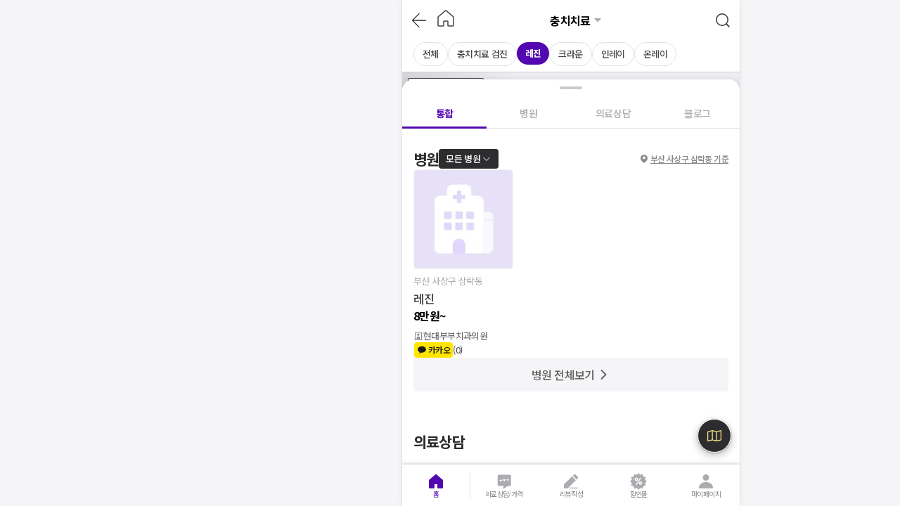

--- FILE ---
content_type: text/html; charset=utf-8
request_url: https://id.abr.ge/api/v2/third-party-cookie/identifier.html?requestID=484265168
body_size: 442
content:
<!DOCTYPE html>
<html>
<head><meta charset="utf-8"></head>
<body>

<pre>
    requestID: 484265168
    Reply: map[uuid:2bce1dc0-2c07-4f58-bec0-df9a3eded22e]
</pre>
<script>
    var message = {
        requestID: '484265168',
        
        reply: (document.cookie.indexOf('ab180ClientId=') !== -1) ? {"uuid":"2bce1dc0-2c07-4f58-bec0-df9a3eded22e"} : { error: 'Third party cookie is not supported' }
        
    }

    window.parent.postMessage(
        
        JSON.stringify(message)
        
    , '*');
</script>
</body>
</html>


--- FILE ---
content_type: text/css
request_url: https://d23zwvh2kbhdec.cloudfront.net/mdd_nextjs_bean/1.7.542/_next/static/css/5f20a73642354563.css
body_size: 5591
content:
.styles_locations__0dQ3H{display:flex;align-items:normal;flex:1 1 auto;max-height:60vh}.styles_locations__0dQ3H .styles_searchBox__K1sM4{width:calc(58% + 1px);padding:20px 16px}.styles_locations__0dQ3H .styles_searchBox__K1sM4 .styles_searchLocationText__0kX3x{font-size:13px;font-weight:400;line-height:18px;letter-spacing:-.6px;color:#454447;margin-bottom:8px}.styles_locations__0dQ3H .styles_searchBox__K1sM4 .styles_searchLocationDetail__eM3hM{font-size:13px;font-weight:700;line-height:18px;letter-spacing:-.6px}.styles_locations__0dQ3H .styles_searchBox__K1sM4 .styles_searchLocationPlaceholder__UPsY5{font-size:13px;font-weight:400;line-height:18px;letter-spacing:-.6px;color:#acabb0;margin-top:4px}.styles_largeLocations__abzpZ{display:flex;align-items:normal;justify-content:flex-start;flex-direction:column;width:35%;height:100%;overflow-x:hidden;overflow-y:auto;background-color:#f5f5f7;word-break:keep-all;-ms-overflow-style:none;scrollbar-width:none}.styles_largeLocations__abzpZ::-webkit-scrollbar{display:none}.styles_smallLocations__mRsPk{display:flex;align-items:normal;justify-content:flex-start;flex-direction:column;width:calc(65% - 1px);overflow-x:hidden;overflow-y:auto;overscroll-behavior:contain;scroll-behavior:smooth;-ms-overflow-style:none;scrollbar-width:none}.styles_smallLocations__mRsPk::-webkit-scrollbar{display:none}.styles_smallLocations__mRsPk .styles_matchedBadge__gufKi{margin-left:-4px}.styles_bottomDivider__9GKBG{border-bottom:1px solid #f5f5f7}.styles_hospitalListContainer__pMxQ5{-ms-overflow-style:none;scrollbar-width:none;flex:1 1 auto;z-index:0;overflow-y:scroll;padding-bottom:64px;background-color:#efeff2}.styles_hospitalListContainer__pMxQ5::-webkit-scrollbar{display:none}.styles_hospitalListContainer__pMxQ5 .styles_skeleton__YdWwU{overflow-y:hidden}.styles_hospitalListContainer__pMxQ5 .styles_adCardSection__CsPW_{margin-bottom:16px}.styles_priceCertSectionTitleB__5f44C,.styles_priceCertSectionTitle__3N6kQ{display:flex;align-items:center;justify-content:space-between;padding:10px 16px;background-color:#2d2c2e;box-shadow:0 1px 2px rgba(0,0,0,.08);margin-top:8px;background-color:#fff;border-bottom:1px solid #87868a}.styles_priceCertSectionTitleB__5f44C .styles_titleFont__lAPd0,.styles_priceCertSectionTitle__3N6kQ .styles_titleFont__lAPd0{color:#fff}.styles_priceCertSectionTitleB__5f44C .styles_adFont__8iEzt,.styles_priceCertSectionTitle__3N6kQ .styles_adFont__8iEzt{color:#87868a}.styles_priceCertSectionTitleB__5f44C .styles_titleFont__lAPd0,.styles_priceCertSectionTitle__3N6kQ .styles_titleFont__lAPd0{font-size:14px;font-weight:700;line-height:20px;letter-spacing:-.5px;margin-right:2px;color:#06b6bd}.styles_priceCertSectionTitleB__5f44C .styles_adFont__8iEzt,.styles_priceCertSectionTitle__3N6kQ .styles_adFont__8iEzt{font-size:12px;font-weight:400;line-height:18px;letter-spacing:-.4px;color:#cbcacf}.styles_hiraPriceCertSectionTitle__7drIx{display:flex;align-items:center;justify-content:space-between;padding:10px 16px;background-color:#2d2c2e;box-shadow:0 1px 2px rgba(0,0,0,.08);margin-top:8px;background-color:#fff;border-bottom:1px solid #87868a}.styles_hiraPriceCertSectionTitle__7drIx .styles_titleFont__lAPd0{font-size:14px;font-weight:700;line-height:20px;letter-spacing:-.5px;margin-right:2px;color:#2d2c2e}.styles_nonPriceCertSectionTitle__kHEC6{display:flex;align-items:center;justify-content:space-between;padding:10px 16px;background-color:#fff;box-shadow:0 1px 2px rgba(0,0,0,.08)}.styles_nonPriceCertSectionTitle__kHEC6 .styles_titleFont__lAPd0{font-weight:700;font-size:14px;line-height:20px;letter-spacing:-.5px;color:#2d2c2e}.styles_nonPriceCertSectionTitle__kHEC6 .styles_hiraFont__aM7r4{font-weight:400;font-size:12px;line-height:18px;letter-spacing:-.4px;margin-left:2px;color:#acabb0}.styles_nonPriceCertSectionTitle__kHEC6 .styles_description__aHWFY{font-size:13px;font-weight:500;line-height:18px;letter-spacing:-.6px;color:#fff}.styles_nonPriceCertSectionTitle__kHEC6 .styles_description__aHWFY .styles_gray__CbtNj{color:#acabb0;text-decoration:underline}.styles_buttonGroupContainer__CnCZf{position:fixed;bottom:0;width:inherit;max-width:inherit;z-index:200}.styles_buttonGroupContainer__CnCZf .styles_buttonGroup__VuGEZ{display:flex;flex-flow:column;align-items:flex-end;position:absolute;right:12px;gap:8px;transition:bottom .3s ease-out 0s}.styles_naverMapSkeletonContainer__IDEoV{position:fixed;width:inherit;max-width:inherit}.styles_naverMapSkeletonContainer__IDEoV .styles_skeleton__YdWwU{line-height:normal;border-radius:0}.styles_flexRow__xsW8Z{display:flex;align-items:center;cursor:pointer}.styles_noResultContainer__XDO_6{display:flex;align-items:center;justify-content:center;flex-direction:column;margin:16px 0;background-color:#fafafc;height:192px}.styles_noResultContainer__XDO_6 .styles_titleFont__lAPd0{font-size:16px;font-weight:500;line-height:24px;letter-spacing:-.6px;margin-bottom:4px;color:#2d2c2e}.styles_noResultContainer__XDO_6 .styles_subFont__6PfLE{font-size:14px;font-weight:400;line-height:20px;letter-spacing:-.6px;color:#87868a}.styles_categorySearchHeader__a_lWt{width:inherit;max-width:inherit;z-index:1}.styles_categorySearchHeader__a_lWt .styles_container__DZs0r{height:52px;padding:12px;background-color:#fff;display:flex;flex-wrap:wrap;z-index:400;box-sizing:border-box}.styles_categorySearchHeader__a_lWt .styles_container__DZs0r .styles_leftSideBox__cCmeE{display:flex;align-items:center;justify-content:flex-start;max-width:100%;flex-shrink:0}.styles_categorySearchHeader__a_lWt .styles_container__DZs0r .styles_leftSideBox__cCmeE .styles_label__2Sb9a{font-size:15px;font-weight:400;line-height:22px;letter-spacing:-.6px;margin-right:12px}.styles_categorySearchHeader__a_lWt .styles_container__DZs0r .styles_leftSideBox__cCmeE .styles_icon__9JiMu{margin-right:12px}.styles_categorySearchHeader__a_lWt .styles_container__DZs0r .styles_centerBox__yMff6{display:flex;align-items:center;justify-content:center;max-width:100%;flex-basis:0;flex-grow:1}.styles_categorySearchHeader__a_lWt .styles_container__DZs0r .styles_centerBox__yMff6 .styles_title__NtbOY{font-size:16px;font-weight:700;line-height:24px;letter-spacing:-.6px;text-align:center;color:#000;cursor:pointer}.styles_categorySearchHeader__a_lWt .styles_container__DZs0r .styles_centerBox__yMff6 .styles_subtitle__RqaCh{font-size:13px;font-weight:400;line-height:18px;letter-spacing:-.6px;text-align:center;color:#87868a}.styles_categorySearchHeader__a_lWt .styles_container__DZs0r .styles_centerBox__yMff6 .styles_icon__9JiMu{margin-left:2px}.styles_categorySearchHeader__a_lWt .styles_container__DZs0r .styles_rightSideBox__HPVU6{display:flex;flex-direction:row-reverse;align-items:center;justify-content:flex-start;max-width:100%;flex-shrink:0;padding-left:24px}.styles_categorySearchHeader__a_lWt .styles_container__DZs0r .styles_rightSideBox__HPVU6 .styles_label__2Sb9a{font-size:15px;font-weight:400;line-height:22px;letter-spacing:-.6px;margin-left:12px}.styles_categorySearchHeader__a_lWt .styles_container__DZs0r .styles_rightSideBox__HPVU6 .styles_icon__9JiMu{margin-left:12px}.styles_categorySearchHeader__a_lWt .styles_modalContainer__qJaP3{display:flex;flex-flow:column;width:inherit;max-width:inherit;background-color:#fff;box-sizing:border-box;scroll-behavior:smooth}.styles_tcFilterList__ECaLX{display:flex;flex-direction:row;-ms-overflow-style:none;scrollbar-width:none;overflow-x:scroll;padding:8px 16px;background-color:#fff;gap:4px;border-bottom:1px solid #cbcacf}.styles_tcFilterList__ECaLX::-webkit-scrollbar{display:none}.styles_tcFilterList__ECaLX>*{cursor:default;display:contents}.styles_tcFilterList__ECaLX div{flex-shrink:0}.styles_dividerContainer__PJj3_{display:flex;flex-direction:column;gap:8px}.styles_tcAskBanner__kk_dm{display:flex;align-items:center;justify-content:center;font-size:13px;font-weight:500;line-height:18px;letter-spacing:-.6px;gap:4px;color:#454447;background-color:#efeff2;box-sizing:border-box;width:100%;padding:12px;border-bottom:1px solid #cbcacf}.styles_container__fnpxA{display:flex;flex-direction:column;background-color:#fff;padding:28px 16px;gap:28px}.styles_container__fnpxA *{box-sizing:border-box;overflow:hidden}.styles_title__SlcQw{display:flex;align-items:center;justify-content:space-between;font-size:18px;font-weight:700;line-height:26px;letter-spacing:-.4px;text-align:left;color:#454447;margin-bottom:12px;width:100%}.styles_title__SlcQw em{font-style:normal;color:#9239fa}.styles_topList__8XeMj .styles_topItem__lQyg8{display:flex;align-items:center;justify-content:space-between;font-size:15px;font-weight:700;line-height:22px;letter-spacing:-.3px;color:#454447;gap:4px;padding:8px 12px;background-color:#fff}.styles_topList__8XeMj>li:not(:last-child){border-bottom:1px solid #f5f5f7}.styles_list__Mo1fn{background-color:#f1edfc;padding:8px}.styles_list__Mo1fn .styles_middleItem__BeW9N{display:flex;align-items:center;justify-content:space-between;font-size:14px;font-weight:500;line-height:20px;letter-spacing:-.4px;color:#454447;gap:4px;padding:6px 12px}.styles_list__Mo1fn>li:not(:last-child){border-bottom:1px solid #fff}.styles_bottomList__47zol{display:flex;gap:8px;flex-wrap:wrap;padding:8px 16px}.styles_bottomList__47zol li{display:flex;flex-direction:row;width:calc(50% - 8px);gap:4px;font-size:14px;font-weight:400;line-height:20px;letter-spacing:-.6px;color:#9239fa;padding:4px 0}.styles_bottomList__47zol li:before{content:"•"}.styles_bottomList__47zol li p{font-size:14px;font-weight:400;line-height:20px;letter-spacing:-.4px;text-decoration:underline}.styles_hospitalPriceCard__BeWq8{display:flex;flex-direction:column;padding:20px 16px;gap:2px;background-color:#fff}.styles_adContainer__gQEU9{display:flex;align-items:center;gap:8px;margin-bottom:6px}.styles_adContainer__gQEU9 img{border:1px solid #efeff2;border-radius:4px}.styles_contentContainer__qPKdp{display:flex;flex-direction:column;justify-content:space-between;flex:1 1;min-height:60px}.styles_contentContainer__qPKdp .styles_rowHospitalContainer__4oFG2{display:flex;align-items:center;font-size:14px;font-weight:400;line-height:20px;letter-spacing:-.6px;color:#5e5d61}.styles_contentContainer__qPKdp .styles_treatmentName__4NB9H{font-size:16px;font-weight:700;line-height:24px;letter-spacing:-.6px;color:#2d2c2e}.styles_contentContainer__qPKdp .styles_normalPrice__7Og93{overflow:hidden;text-overflow:ellipsis;white-space:nowrap;font-size:14px;font-weight:400;line-height:20px;letter-spacing:-.6px;color:#87868a;text-decoration:line-through;margin-bottom:-4px}.styles_contentContainer__qPKdp .styles_rowPriceContainer__PRyIA{display:flex;align-items:center;justify-content:space-between;font-size:15px;font-weight:700;line-height:22px;letter-spacing:-.3px;gap:4px;color:#2d2c2e;margin-bottom:4px}.styles_contentContainer__qPKdp .styles_rowPriceContainer__PRyIA span{font-size:15px;font-weight:400;line-height:22px;letter-spacing:-.6px;color:#c91019}.styles_newLineText__ygv46{white-space:break-spaces}.styles_location__7X4dT{display:flex;align-items:center;font-size:14px;font-weight:400;line-height:20px;letter-spacing:-.6px;color:#87868a}.styles_location__7X4dT p{flex:1 1;overflow:hidden;text-overflow:ellipsis;white-space:nowrap}.styles_location__7X4dT div{margin:0}.styles_priceAdCardListSection__LbRpy{display:flex;flex-direction:column;background-color:#fff;gap:8px}.styles_priceAdCardListSection__LbRpy li{border-bottom:1px solid #f5f5f7}.styles_priceAdCardListSection__LbRpy .styles_headerContainer__j74M2{padding:0 16px}.styles_whiteContainer__n6wU6{background-color:#fff}.styles_whiteContainer__n6wU6 li{border-bottom:1px solid #f5f5f7}.styles_priceNonExistsBadge__8TiAQ{display:flex;align-items:center;gap:4px;margin-top:8px;padding-top:7px;width:100%;border-top:1px solid #f5f5f7}.styles_priceNonExistsBadge__8TiAQ .styles_tc__7xPfx{font-size:14px;font-weight:400;line-height:20px;letter-spacing:-.6px}.styles_priceNonExistsBadge__8TiAQ .styles_price__PY56w{font-size:14px;font-weight:700;line-height:20px;letter-spacing:-.5px}.styles_hospitalCardContainer__Pj8wt{padding:28px 0}.styles_hospitalCardContainer__Pj8wt>*{padding:0 16px}.styles_hospitalListContainer__771tR{-ms-overflow-style:none;scrollbar-width:none;flex:1 1 auto;z-index:0;overflow-y:scroll;padding-bottom:64px;background-color:#efeff2}.styles_hospitalListContainer__771tR::-webkit-scrollbar{display:none}.styles_hospitalListContainer__771tR .styles_skeleton__tO39y{overflow-y:hidden}.styles_hospitalListContainer__771tR .styles_adCardSection__xLkhI{margin-bottom:16px}.styles_container__pU9hC{display:flex;flex-direction:column}.styles_container__pU9hC .styles_posts__BP7TN{display:flex;flex-direction:column;padding:0 0 48px}.styles_cardBlog__C54Xq{display:flex;flex-direction:column;padding:20px 16px;background-color:#fff}.styles_cardBlog__C54Xq .styles_title___NYiX{font-size:17px;font-weight:500;line-height:24px;color:#1450dd}.styles_cardBlog__C54Xq .styles_summary__ZtL8C,.styles_cardBlog__C54Xq .styles_title___NYiX{letter-spacing:-.6px;overflow:hidden;text-overflow:ellipsis;display:-webkit-box;-webkit-line-clamp:2;-webkit-box-orient:vertical}.styles_cardBlog__C54Xq .styles_summary__ZtL8C{font-size:14px;font-weight:400;line-height:20px;color:#87868a}.styles_cardBlog__C54Xq.styles_simple__9XAi_{padding:12px 16px;border-radius:4px;border:1px solid #e2e1e5}.styles_moreBox__VOPpr{display:flex;align-items:center;justify-content:center;box-sizing:border-box;width:100%;padding:20px 40px 0}.styles_badge__6bClr{margin-top:6px}.styles_rowContainer__H8_Lg{display:flex;align-items:center;gap:6px}.styles_rowContainer__H8_Lg>div:first-child{flex:1 1}.styles_rowContainer__H8_Lg .styles_imageContainer__3VEZN{flex-shrink:0;width:96px;height:96px}.styles_rowContainer__H8_Lg .styles_imageContainer__3VEZN img{width:100%;height:100%;border-radius:4px}.styles_emptyContent__qj5GN{display:flex;align-items:center;justify-content:center;font-size:14px;font-weight:400;line-height:20px;letter-spacing:-.6px;height:300px;color:#87868a;background-color:#f5f5f7;text-align:center}.styles_container__rp9Bh{display:flex;flex-direction:column;gap:12px;width:100%;max-width:inherit;box-sizing:border-box;padding:24px 16px;background:#fff}.styles_dragList__J3SJ_{display:flex;overflow-x:auto;gap:12px;-ms-overflow-style:none;scrollbar-width:none}.styles_dragList__J3SJ_::-webkit-scrollbar{display:none}.styles_dragList__J3SJ_>div{margin-right:12px;background-color:#fff}.styles_subtitle__zIGwQ{font-size:15px;font-weight:400;line-height:22px;letter-spacing:-.6px;color:#87868a}.styles_cardContainer__DCzxv{width:140px;max-width:inherit;box-sizing:border-box;background:#fff}.styles_imageContainer__KY8Z1{width:140px;height:140px;border:1px solid #f5f5f7;border-radius:4px}.styles_contentContainer__VC1Hs{display:flex;flex-direction:column;gap:2px}.styles_contentContainer__VC1Hs .styles_location__ruZWE{height:18px}.styles_contentContainer__VC1Hs .styles_price__FKP84,.styles_contentContainer__VC1Hs .styles_treatmentGroup___d_QI{height:24px}.styles_contentContainer__VC1Hs .styles_hospital__8XrA6,.styles_contentContainer__VC1Hs .styles_starRate__CgnOr{height:18px}.styles_container__tWsNQ{display:flex;flex-direction:column;gap:8px;padding:28px 0;background-color:#fff}.styles_betweenContainer__FQUgc{display:flex;align-items:center;justify-content:space-between}.styles_rowContainer__YJ4Ze{display:flex;align-items:center;justify-content:flex-start;gap:12px}.styles_padding__4bMUY{padding:0 16px}.styles_title__TnmqM{font-size:21px;font-weight:700;line-height:30px;letter-spacing:-.8px;color:#2d2c2e}.styles_container__Fcuf3{width:140px;max-width:inherit;box-sizing:border-box;background:#fff}.styles_imageContainer__7CEll{width:140px;height:140px;border:1px solid #f5f5f7;border-radius:4px;overflow:hidden}.styles_imageContainer__7CEll img{width:100%;height:100%}.styles_contentContainer__bZNl1{margin-top:8px}.styles_contentContainer__bZNl1 .styles_location__2mqUR{font-size:13px;font-weight:400;line-height:18px;letter-spacing:-.6px;color:#acabb0}.styles_contentContainer__bZNl1 .styles_treatmentGroup__nVY9u{margin-top:4px;font-size:17px;font-weight:500;line-height:24px;letter-spacing:-.6px;color:#454447}.styles_contentContainer__bZNl1 .styles_priceBlurredContainer__uoSln{position:relative;min-height:32px;margin:4px 0 12px}.styles_contentContainer__bZNl1 .styles_priceBlurredContainer__uoSln .styles_loginBtn__JTbBn{box-shadow:0 4px 8px 3px rgba(0,0,0,.15),0 1px 3px rgba(0,0,0,.3);position:absolute;top:50%;left:50%;transform:translate(-50%,-50%)}.styles_contentContainer__bZNl1 .styles_priceBlurredContainer__uoSln .styles_loginBtn__JTbBn .styles_text__gA_FJ{font-size:13px;font-weight:700;line-height:18px;letter-spacing:-.6px}.styles_contentContainer__bZNl1 .styles_priceBlurredContainer__uoSln .styles_loginBtn__JTbBn .styles_text__gA_FJ .styles_amber30__5Jz_j{color:#ffce47}.styles_contentContainer__bZNl1 .styles_isPriceBlurred__izjZw{filter:blur(5px)}.styles_contentContainer__bZNl1 .styles_price__pyjof{font-size:16px;font-weight:700;line-height:24px;letter-spacing:-.6px}.styles_contentContainer__bZNl1 .styles_price__pyjof strong{color:#c91019}.styles_contentContainer__bZNl1 .styles_hospital__X2GEX{display:flex;align-items:center;font-size:13px;font-weight:400;line-height:18px;letter-spacing:-.6px;gap:2px;color:#5e5d61;margin-top:8px}.styles_contentContainer__bZNl1 .styles_hospital__X2GEX p{overflow:hidden;text-overflow:ellipsis;white-space:nowrap}.styles_review__HCuH_{display:flex;align-items:center;padding:0;gap:4px;margin-left:1px}.styles_review__HCuH_ p{font-size:13px;font-weight:400;line-height:18px;letter-spacing:-.6px;color:#454447}.styles_container__Dp5tA{display:flex;flex-direction:column;gap:4px;width:100%;box-sizing:border-box;padding:20px 16px;background-color:#fff}.styles_container__Dp5tA.styles_card__yRgiD{border-radius:4px;border:1px solid #e2e1e5}.styles_container__Dp5tA .styles_title__tPjBh{font-size:17px;font-weight:500;line-height:24px;letter-spacing:-.6px;color:#1450dd}.styles_container__Dp5tA .styles_content__29AS0{font-size:15px;font-weight:400;line-height:22px;letter-spacing:-.6px;color:#87868a;overflow:hidden;text-overflow:ellipsis;display:-webkit-box;-webkit-line-clamp:2;-webkit-box-orient:vertical}.styles_gap__OM4mz{display:flex;gap:8px}.styles_banner__fgRyK{display:flex;justify-content:flex-end;font-size:13px;font-weight:500;line-height:18px;letter-spacing:-.4px;width:100%;padding:4px 16px;box-sizing:border-box;color:#acabb0}.styles_betweenContainer__98Syg{display:flex;align-items:center;justify-content:space-between}.styles_rowContainer__EbYwo{gap:8px;font-size:13px;font-weight:400;line-height:18px;letter-spacing:-.6px;color:#acabb0}.styles_count__r5BCi,.styles_rowContainer__EbYwo{display:flex;align-items:center;justify-content:flex-start}.styles_count__r5BCi{font-size:15px;font-weight:500;line-height:22px;letter-spacing:-.8px;gap:4px;color:#87868a}.styles_count__r5BCi.styles_red__u_GQH{color:#e51927}.styles_count__r5BCi p{margin-bottom:2px}.styles_comment__9QPnE{color:#7e4fdb}.styles_emptyContent__eF7HA{display:flex;flex-direction:column;align-items:center;justify-content:center;font-size:15px;font-weight:400;line-height:22px;letter-spacing:-.6px;background-color:#fff;color:#87868a;text-align:center}.styles_emptyContent__eF7HA .styles_title__WdEw5{font-size:17px;font-weight:700;line-height:24px;letter-spacing:-.6px}.styles_hospitalListContainer__X9XMl{display:flex;flex-direction:column;-ms-overflow-style:none;scrollbar-width:none;flex:1 1 auto;gap:8px;z-index:0;overflow-y:scroll;padding-bottom:64px;background-color:#efeff2}.styles_hospitalListContainer__X9XMl::-webkit-scrollbar{display:none}.styles_hospitalListContainer__X9XMl .styles_skeleton__qn7IG{overflow-y:hidden}.styles_hospitalListContainer__X9XMl .styles_adCardSection__F_T_W{margin-bottom:16px}.styles_dragList___v4NJ{display:flex;overflow-x:auto;gap:12px;padding:0 16px;-ms-overflow-style:none;scrollbar-width:none}.styles_dragList___v4NJ::-webkit-scrollbar{display:none}.styles_dragList___v4NJ>div{margin-right:12px;background-color:#fff}.styles_emptyContent__pWJvt{display:flex;align-items:center;justify-content:center;font-size:14px;font-weight:400;line-height:20px;letter-spacing:-.6px;height:200px;color:#87868a;text-align:center}.styles_padding__B5IjK{padding:0 16px}.styles_shortContainer__kDV_1{margin:0 16px;border-radius:8px;overflow:hidden}.styles_shortContainer__kDV_1>div{padding:16px 0}.styles_implantContainer__HmHMq{padding:16px}.styles_implantContainer__HmHMq .styles_contentBox__f1mq9{display:flex;flex-direction:column;align-items:center;justify-content:center;padding:16px 20px;border-radius:8px;background-color:#b0f7f6;box-shadow:0 1px 2px rgba(0,0,0,.3),0 1px 3px 1px rgba(0,0,0,.15);text-align:center;word-break:keep-all}.styles_implantContainer__HmHMq .styles_contentBox__f1mq9>p:first-child{font-size:14px;font-weight:700;line-height:20px;letter-spacing:-.5px;color:#9239fa}.styles_implantContainer__HmHMq .styles_contentBox__f1mq9>p:nth-child(2){font-size:18px;font-weight:700;line-height:26px;letter-spacing:-.4px;color:rgba(0,0,0,.9);margin-top:2px;margin-bottom:12px}.styles_implantContainer__HmHMq .styles_contentBox__f1mq9>div{padding-right:32px!important;padding-left:32px!important}.styles_hospitalListContainer__PMt_s{-ms-overflow-style:none;scrollbar-width:none;flex:1 1 auto;z-index:0;overflow-y:scroll;padding-bottom:64px;background-color:#efeff2}.styles_hospitalListContainer__PMt_s::-webkit-scrollbar{display:none}.styles_gap__bfemh{display:flex;gap:8px}.styles_banner__BJJG_{display:flex;justify-content:flex-end;font-size:13px;font-weight:500;line-height:18px;letter-spacing:-.4px;width:100%;padding:4px 16px;box-sizing:border-box;color:#acabb0}.styles_hospitalListContainer__QYh_d{-ms-overflow-style:none;scrollbar-width:none;flex:1 1 auto;z-index:0;overflow-y:scroll;padding-bottom:64px;background-color:#efeff2}.styles_hospitalListContainer__QYh_d::-webkit-scrollbar{display:none}.styles_gap__MlfHM{display:flex;flex-direction:column;gap:8px}.styles_banner__nR6No{justify-content:space-between;font-size:13px;font-weight:500;line-height:18px;letter-spacing:-.4px;padding:4px 16px;color:#acabb0}.styles_banner__nR6No,.styles_moreBox__8lw9w{display:flex;align-items:center;width:100%;box-sizing:border-box}.styles_moreBox__8lw9w{justify-content:center;padding:20px 40px 0}.styles_emptyContent__5_JIw{display:flex;align-items:center;justify-content:center;height:300px;color:#87868a}.styles_mapGuide__DLlGh{box-shadow:0 0 1px rgba(0,0,0,.3),0 1px 2px rgba(0,0,0,.15);padding:2px 3px;border-radius:2px;border:1px solid #454447;background-color:#fff;display:inline-block;cursor:pointer}.styles_mapGuide__DLlGh .styles_name__dBT3M{font-size:11px;font-weight:500;line-height:16px;letter-spacing:-.6px;color:#454447;margin-right:1px}.styles_mapGuide__DLlGh .styles_ad__tpuTu{font-size:11px;font-weight:400;line-height:16px;letter-spacing:-.6px;color:#87868a;margin-right:1px}.styles_mapGuide__DLlGh .styles_hospitalContainer__8ik8d{display:flex;align-items:center}.styles_mapGuide__DLlGh .styles_hospitalContainer__8ik8d .styles_colorBox__7Pk3p{width:12px;height:12px;background-color:#c9c3f2;margin-right:2px}.styles_mapGuide__DLlGh .styles_hospitalContainer__8ik8d .styles_colorBox__7Pk3p.styles_cyan__qP0zN{background-color:#49e3e3}.styles_contentContainer__uNX_R{width:228px}.styles_contentContainer__uNX_R .styles_eventPriceDescription__APp4r{display:flex}.styles_contentContainer__uNX_R .styles_eventPriceDescription__APp4r .styles_colorBox__7Pk3p{min-width:12px;max-height:12px;background-color:#49e3e3;margin:4px 5px 0 0}.styles_contentContainer__uNX_R .styles_eventPriceDescription__APp4r .styles_description__MKKjX{font-size:12px;font-weight:500;line-height:18px;letter-spacing:-.6px;color:#fff}.styles_contentContainer__uNX_R .styles_eventPriceDescription__APp4r .styles_description__MKKjX .styles_gray__tf8fc{color:#acabb0}.styles_reservationBtn__mR8qq{margin-left:4px}.styles_tcAndConsultSubmitBtn__lR6cK{display:flex;align-items:center;justify-content:space-between;height:28px;margin-top:4px;width:100%}.styles_tcAndConsultSubmitBtn__lR6cK .styles_tcContainer___Ph73{display:flex;min-width:0}.styles_tcAndConsultSubmitBtn__lR6cK .styles_tcContainer___Ph73 .styles_tcList___4tXU{font-size:13px;font-weight:400;line-height:18px;letter-spacing:-.6px;overflow:hidden;text-overflow:ellipsis;white-space:nowrap;color:rgba(0,0,0,.6)}.styles_tcAndConsultSubmitBtn__lR6cK .styles_tcContainer___Ph73 .styles_tcTotalNumContainer__NZ6nA{min-width:max-content;margin-left:4px}.styles_tcAndConsultSubmitBtn__lR6cK .styles_tcContainer___Ph73 .styles_tc__vgRG_{font-size:13px;font-weight:400;line-height:18px;letter-spacing:-.6px;color:rgba(0,0,0,.6);background-color:#f8f7fc;border-radius:2px;padding:0 4px}.styles_tcAndConsultSubmitBtn__lR6cK .styles_consultSubmitBtnContainer__BDjbT{min-width:max-content;margin-left:8px}.styles_contentContainer__8VZPS{display:flex;gap:8px;padding:12px 12px 0;background-color:#fff}.styles_contentContainer__8VZPS .styles_imgContainer__YHdYA{flex:0 1 auto;max-width:100px;max-height:100px;min-width:100px;min-height:100px}.styles_contentContainer__8VZPS .styles_imgContainer__YHdYA>img{border-radius:2px}.styles_contentContainer__8VZPS .styles_hospitalInform__A3vDW{display:flex;flex-flow:column;align-items:flex-start;flex:1 1 auto;min-width:0}.styles_contentContainer__8VZPS .styles_hospitalInform__A3vDW .styles_hospitalName__A2P7W{font-size:18px;font-weight:700;line-height:26px;letter-spacing:-.4px;color:#000;margin-bottom:4px;overflow:hidden;text-overflow:ellipsis;white-space:nowrap;max-width:100%}.styles_contentContainer__8VZPS .styles_hospitalInform__A3vDW .styles_kakaoLogin__dh5Sh{display:flex;align-items:center;justify-content:center;gap:2px}.styles_contentContainer__8VZPS .styles_hospitalInform__A3vDW .styles_kakaoLogin__dh5Sh span{font-size:14px;font-weight:400;line-height:20px;letter-spacing:-.6px;color:#2d2c2e}.styles_contentContainer__8VZPS .styles_hospitalInform__A3vDW .styles_hospitalLocation__c7mNZ{font-size:13px;font-weight:400;line-height:18px;letter-spacing:-.6px;color:#acabb0}.styles_contentContainer__8VZPS .styles_hospitalInform__A3vDW .styles_tcAndConsultSubmitBtn__xx7JZ{display:flex;align-items:center;justify-content:space-between;height:28px;margin-top:4px;width:100%}.styles_contentContainer__8VZPS .styles_hospitalInform__A3vDW .styles_tcAndConsultSubmitBtn__xx7JZ .styles_tcContainer__1xbKg{display:flex;min-width:0}.styles_contentContainer__8VZPS .styles_hospitalInform__A3vDW .styles_tcAndConsultSubmitBtn__xx7JZ .styles_tcContainer__1xbKg .styles_tcList___BS6P{font-size:13px;font-weight:400;line-height:18px;letter-spacing:-.6px;overflow:hidden;text-overflow:ellipsis;white-space:nowrap;color:rgba(0,0,0,.6)}.styles_contentContainer__8VZPS .styles_hospitalInform__A3vDW .styles_tcAndConsultSubmitBtn__xx7JZ .styles_tcContainer__1xbKg .styles_tcTotalNumContainer__NvA6A{min-width:max-content;margin-left:4px}.styles_contentContainer__8VZPS .styles_hospitalInform__A3vDW .styles_tcAndConsultSubmitBtn__xx7JZ .styles_tcContainer__1xbKg .styles_tc__SJGhW{font-size:13px;font-weight:400;line-height:18px;letter-spacing:-.6px;color:rgba(0,0,0,.6);background-color:#f8f7fc;border-radius:2px;padding:0 4px}.styles_contentContainer__8VZPS .styles_hospitalInform__A3vDW .styles_tcAndConsultSubmitBtn__xx7JZ .styles_consultSubmitBtnContainer__eTdVS{min-width:max-content;margin-left:8px}.styles_container__HQEnS{display:flex;flex-direction:row;align-items:center;gap:8px;margin-top:12px;padding:0 12px}.styles_container__HQEnS>div{flex-grow:1}.styles_checkup__NufDo{font-size:12px;font-weight:400;line-height:18px;letter-spacing:-.4px;padding:0 12px;color:#acabb0}.styles_newLineText__nlnSp{white-space:break-spaces}.styles_priceSection__tRQw5{display:flex;align-items:center;justify-content:space-between;width:100%;box-sizing:border-box;top:0;padding:4px 10px;background-color:#49e3e3}.styles_priceSection__tRQw5.styles_dark__cuL3q .styles_adMarkContainer__OJzYM .styles_ad__dOxyN,.styles_priceSection__tRQw5.styles_dark__cuL3q .styles_adMarkContainer__OJzYM .styles_priceCertification__nIyRz{color:#ffabb6}.styles_priceSection__tRQw5.styles_dark__cuL3q .styles_priceContainer__ZL4yp{color:#fff}.styles_priceSection__tRQw5 .styles_adMarkContainer__OJzYM{display:flex;align-items:center;justify-content:center;gap:2px;flex-shrink:0}.styles_priceSection__tRQw5 .styles_adMarkContainer__OJzYM .styles_priceCertification__nIyRz{font-size:12px;font-weight:700;line-height:18px;letter-spacing:-.4px;color:rgba(0,0,0,.6)}.styles_priceSection__tRQw5 .styles_adMarkContainer__OJzYM .styles_ad__dOxyN{font-size:12px;font-weight:400;line-height:18px;letter-spacing:-.4px;color:rgba(0,0,0,.3)}.styles_priceSection__tRQw5 .styles_priceContainer__ZL4yp{display:flex;align-items:center;justify-content:flex-end;flex-wrap:wrap;gap:4px;color:rgba(0,0,0,.9)}.styles_priceSection__tRQw5 .styles_priceContainer__ZL4yp .styles_tc__SoaEF{font-size:14px;font-weight:400;line-height:20px;letter-spacing:-.6px}.styles_priceSection__tRQw5 .styles_priceContainer__ZL4yp .styles_price__B1GWw{font-size:14px;font-weight:700;line-height:20px;letter-spacing:-.5px}.styles_eventPriceDescription__Z7toK{max-width:217px}.styles_eventPriceDescription__Z7toK .styles_description__MFzNa{font-size:12px;font-weight:500;line-height:18px;letter-spacing:-.6px;color:#fff}.styles_eventPriceDescription__Z7toK .styles_description__MFzNa .styles_gray__ZJBOe{color:#acabb0}.styles_border__7wGdG{overflow:hidden;border-radius:8px;padding:2px;background-color:#fff;box-shadow:0 1px 2px rgba(0,0,0,.3),0 2px 6px 2px rgba(0,0,0,.15)}.styles_divider__WpgJa{height:2px;width:100%}.styles_categorySearchMapHospitalCard__okPi3{padding-bottom:12px;width:100%;box-sizing:border-box;border-radius:7px;background-color:#fff;position:relative;overflow:hidden}.styles_categorySearchMapHospitalCard__okPi3 .styles_reservationBtn__vsITX{margin-left:4px}.styles_categorySearchMapHospitalCard__okPi3 .styles_priceSection__EECBr{display:flex;align-items:center;justify-content:space-between;width:100%;box-sizing:border-box;top:0;padding:4px 10px}.styles_categorySearchMapHospitalCard__okPi3 .styles_priceSection__EECBr .styles_priceContainer__Qp8BO{display:flex;align-items:center;justify-content:flex-end;flex-wrap:wrap;gap:4px}.styles_categorySearchMapHospitalCard__okPi3 .styles_priceSection__EECBr .styles_priceContainer__Qp8BO .styles_tc__eerkv{font-size:14px;font-weight:400;line-height:20px;letter-spacing:-.6px;color:rgba(0,0,0,.9)}.styles_categorySearchMapHospitalCard__okPi3 .styles_priceSection__EECBr .styles_priceContainer__Qp8BO .styles_price__rCKf_{font-size:14px;font-weight:700;line-height:20px;letter-spacing:-.5px;color:rgba(0,0,0,.9)}.styles_categorySearchMapHospitalCard__okPi3 .styles_priceSection__EECBr.styles_eventCard__9Aw_m{background-color:#49e3e3}.styles_categorySearchMapHospitalCard__okPi3 .styles_priceSection__EECBr.styles_eventCard__9Aw_m .styles_adMarkContainer__TyASS{display:flex;align-items:center;justify-content:center;gap:2px;flex-shrink:0}.styles_categorySearchMapHospitalCard__okPi3 .styles_priceSection__EECBr.styles_eventCard__9Aw_m .styles_adMarkContainer__TyASS .styles_priceCertification__nEjBL{font-size:12px;font-weight:700;line-height:18px;letter-spacing:-.4px;color:rgba(0,0,0,.6)}.styles_categorySearchMapHospitalCard__okPi3 .styles_priceSection__EECBr.styles_eventCard__9Aw_m .styles_adMarkContainer__TyASS .styles_ad__a68nQ{font-size:12px;font-weight:400;line-height:18px;letter-spacing:-.4px;color:rgba(0,0,0,.3)}.styles_categorySearchMapHospitalCard__okPi3 .styles_priceSection__EECBr.styles_hiraCard__bpXmF{background-color:#c9c3f2}.styles_categorySearchMapHospitalCard__okPi3 .styles_priceSection__EECBr.styles_hiraCard__bpXmF .styles_hiraMarkContainer__4IUiO{display:flex;align-items:center;justify-content:center;gap:2px}.styles_categorySearchMapHospitalCard__okPi3 .styles_priceSection__EECBr.styles_hiraCard__bpXmF .styles_hiraMarkContainer__4IUiO .styles_hira__BUTuE{font-size:12px;font-weight:400;line-height:18px;letter-spacing:-.4px;color:rgba(0,0,0,.6)}.styles_categorySearchMapHospitalCard__okPi3 .styles_withoutPriceDescription__QFQLn{padding-bottom:12px!important}.styles_categorySearchMapHospitalCard__okPi3 .styles_contentContainer__FRhGa{display:flex;gap:8px;padding:12px 12px 0;background-color:#fff}.styles_categorySearchMapHospitalCard__okPi3 .styles_contentContainer__FRhGa .styles_imgContainer__KgnWh{flex:0 1 auto;max-width:100px;max-height:100px;min-width:100px;min-height:100px}.styles_categorySearchMapHospitalCard__okPi3 .styles_contentContainer__FRhGa .styles_imgContainer__KgnWh>img{border-radius:2px}.styles_categorySearchMapHospitalCard__okPi3 .styles_contentContainer__FRhGa .styles_hospitalInform__iJXlJ{display:flex;flex-flow:column;align-items:flex-start;flex:1 1 auto;min-width:0}.styles_categorySearchMapHospitalCard__okPi3 .styles_contentContainer__FRhGa .styles_hospitalInform__iJXlJ .styles_hospitalName__ud85f{font-size:18px;font-weight:700;line-height:26px;letter-spacing:-.4px;color:#000;margin-bottom:4px;overflow:hidden;text-overflow:ellipsis;white-space:nowrap;max-width:100%}.styles_categorySearchMapHospitalCard__okPi3 .styles_contentContainer__FRhGa .styles_hospitalInform__iJXlJ .styles_kakaoLogin__25d10{display:flex;align-items:center;justify-content:center;gap:2px}.styles_categorySearchMapHospitalCard__okPi3 .styles_contentContainer__FRhGa .styles_hospitalInform__iJXlJ .styles_kakaoLogin__25d10 span{font-size:14px;font-weight:400;line-height:20px;letter-spacing:-.6px;color:#2d2c2e}.styles_categorySearchMapHospitalCard__okPi3 .styles_contentContainer__FRhGa .styles_hospitalInform__iJXlJ .styles_hospitalLocation__MMGYt{font-size:13px;font-weight:400;line-height:18px;letter-spacing:-.6px;color:#acabb0}.styles_categorySearchMapHospitalCard__okPi3 .styles_contentContainer__FRhGa .styles_hospitalInform__iJXlJ .styles_tcAndConsultSubmitBtn__Sx1aQ{display:flex;align-items:center;justify-content:space-between;height:28px;margin-top:4px;width:100%}.styles_categorySearchMapHospitalCard__okPi3 .styles_contentContainer__FRhGa .styles_hospitalInform__iJXlJ .styles_tcAndConsultSubmitBtn__Sx1aQ .styles_tcContainer__JqNbH{display:flex;min-width:0}.styles_categorySearchMapHospitalCard__okPi3 .styles_contentContainer__FRhGa .styles_hospitalInform__iJXlJ .styles_tcAndConsultSubmitBtn__Sx1aQ .styles_tcContainer__JqNbH .styles_tcList__Ohehb{font-size:13px;font-weight:400;line-height:18px;letter-spacing:-.6px;overflow:hidden;text-overflow:ellipsis;white-space:nowrap;color:rgba(0,0,0,.6)}.styles_categorySearchMapHospitalCard__okPi3 .styles_contentContainer__FRhGa .styles_hospitalInform__iJXlJ .styles_tcAndConsultSubmitBtn__Sx1aQ .styles_tcContainer__JqNbH .styles_tcTotalNumContainer__Nmy7K{min-width:max-content;margin-left:4px}.styles_categorySearchMapHospitalCard__okPi3 .styles_contentContainer__FRhGa .styles_hospitalInform__iJXlJ .styles_tcAndConsultSubmitBtn__Sx1aQ .styles_tcContainer__JqNbH .styles_tc__eerkv{font-size:13px;font-weight:400;line-height:18px;letter-spacing:-.6px;color:rgba(0,0,0,.6);background-color:#f8f7fc;border-radius:2px;padding:0 4px}.styles_categorySearchMapHospitalCard__okPi3 .styles_contentContainer__FRhGa .styles_hospitalInform__iJXlJ .styles_tcAndConsultSubmitBtn__Sx1aQ .styles_consultSubmitBtnContainer__Eyv_U{min-width:max-content;margin-left:8px}.styles_categorySearchMapHospitalCard__okPi3 .styles_priceDescription__rlQuR{padding:0 12px 12px}.styles_categorySearchMapHospitalCard__okPi3 .styles_priceDescription__rlQuR p{font-size:13px;font-weight:400;line-height:18px;letter-spacing:-.6px;color:#acabb0}.styles_eventPriceDescription__kB_Tq{max-width:217px}.styles_eventPriceDescription__kB_Tq .styles_description__wQXD1{font-size:12px;font-weight:500;line-height:18px;letter-spacing:-.6px;color:#fff}.styles_eventPriceDescription__kB_Tq .styles_description__wQXD1 .styles_gray__RmbZM{color:#acabb0}.styles_hiraPriceDescription__xxtIu{max-width:258px}.styles_hiraPriceDescription__xxtIu .styles_description__wQXD1{font-size:12px;font-weight:500;line-height:18px;letter-spacing:-.6px;color:#fff}.styles_hiraPriceDescription__xxtIu .styles_description__wQXD1 .styles_gray__RmbZM{color:#acabb0;text-decoration:underline}.styles_checkup__I6Re6{font-size:12px;font-weight:400;line-height:18px;letter-spacing:-.4px;padding:0 12px;color:#acabb0}.styles_newLineText__vhS1O{white-space:break-spaces}.styles_border__38dN0{overflow:hidden;border-radius:8px;padding:2px}.styles_divider___doSa{height:2px;width:100%}.styles_categorySearchMapHospitalCard__zGNRx{box-shadow:0 1px 2px rgba(0,0,0,.3),0 2px 6px 2px rgba(0,0,0,.15);padding-bottom:12px;width:100%;box-sizing:border-box;border-radius:7px;background-color:#fff;position:relative;overflow:hidden}.styles_categorySearchMapHospitalCard__zGNRx .styles_reservationBtn__7NfEO{margin-left:4px}.styles_categorySearchMapHospitalCard__zGNRx .styles_priceSection__taA6v{display:flex;align-items:center;justify-content:space-between;width:100%;box-sizing:border-box;top:0;padding:4px 10px}.styles_categorySearchMapHospitalCard__zGNRx .styles_priceSection__taA6v .styles_priceContainer__i_1Yn{display:flex;align-items:center;justify-content:flex-end;flex-wrap:wrap;gap:4px}.styles_categorySearchMapHospitalCard__zGNRx .styles_priceSection__taA6v .styles_priceContainer__i_1Yn .styles_tc__GszFW{font-size:14px;font-weight:400;line-height:20px;letter-spacing:-.6px;color:rgba(0,0,0,.9)}.styles_categorySearchMapHospitalCard__zGNRx .styles_priceSection__taA6v .styles_priceContainer__i_1Yn .styles_price__1Tuuc{font-size:14px;font-weight:700;line-height:20px;letter-spacing:-.5px;color:rgba(0,0,0,.9)}.styles_categorySearchMapHospitalCard__zGNRx .styles_priceSection__taA6v.styles_eventCard__M53Hn{background-color:#49e3e3}.styles_categorySearchMapHospitalCard__zGNRx .styles_priceSection__taA6v.styles_eventCard__M53Hn .styles_adMarkContainer__CsjnM{display:flex;align-items:center;justify-content:center;gap:2px;flex-shrink:0}.styles_categorySearchMapHospitalCard__zGNRx .styles_priceSection__taA6v.styles_eventCard__M53Hn .styles_adMarkContainer__CsjnM .styles_priceCertification__V1k_m{font-size:12px;font-weight:700;line-height:18px;letter-spacing:-.4px;color:rgba(0,0,0,.6)}.styles_categorySearchMapHospitalCard__zGNRx .styles_priceSection__taA6v.styles_eventCard__M53Hn .styles_adMarkContainer__CsjnM .styles_ad__3QasD{font-size:12px;font-weight:400;line-height:18px;letter-spacing:-.4px;color:rgba(0,0,0,.3)}.styles_categorySearchMapHospitalCard__zGNRx .styles_priceSection__taA6v.styles_eventCard__M53Hn .styles_adMarkContainer__CsjnM.styles_dark__FMioq .styles_ad__3QasD,.styles_categorySearchMapHospitalCard__zGNRx .styles_priceSection__taA6v.styles_eventCard__M53Hn .styles_adMarkContainer__CsjnM.styles_dark__FMioq .styles_priceCertification__V1k_m{color:#ffabb6}.styles_categorySearchMapHospitalCard__zGNRx .styles_priceSection__taA6v.styles_hiraCard__wxw4O{background-color:#c9c3f2}.styles_categorySearchMapHospitalCard__zGNRx .styles_priceSection__taA6v.styles_hiraCard__wxw4O .styles_hiraMarkContainer__h3m_U{display:flex;align-items:center;justify-content:center;gap:2px}.styles_categorySearchMapHospitalCard__zGNRx .styles_priceSection__taA6v.styles_hiraCard__wxw4O .styles_hiraMarkContainer__h3m_U .styles_hira__8j2Gj{font-size:12px;font-weight:400;line-height:18px;letter-spacing:-.4px;color:rgba(0,0,0,.6)}.styles_categorySearchMapHospitalCard__zGNRx .styles_withoutPriceDescription__3xsgx{padding-bottom:12px!important}.styles_categorySearchMapHospitalCard__zGNRx .styles_contentContainer__8__Bz{display:flex;gap:8px;padding:12px 12px 0;background-color:#fff}.styles_categorySearchMapHospitalCard__zGNRx .styles_contentContainer__8__Bz .styles_imgContainer__IarNH{flex:0 1 auto;max-width:100px;max-height:100px;min-width:100px;min-height:100px}.styles_categorySearchMapHospitalCard__zGNRx .styles_contentContainer__8__Bz .styles_imgContainer__IarNH>img{border-radius:2px}.styles_categorySearchMapHospitalCard__zGNRx .styles_contentContainer__8__Bz .styles_hospitalInform__VOLxx{display:flex;flex-flow:column;align-items:flex-start;flex:1 1 auto;min-width:0}.styles_categorySearchMapHospitalCard__zGNRx .styles_contentContainer__8__Bz .styles_hospitalInform__VOLxx .styles_hospitalName__4XZbq{font-size:18px;font-weight:700;line-height:26px;letter-spacing:-.4px;color:#000;margin-bottom:4px;overflow:hidden;text-overflow:ellipsis;white-space:nowrap;max-width:100%}.styles_categorySearchMapHospitalCard__zGNRx .styles_contentContainer__8__Bz .styles_hospitalInform__VOLxx .styles_kakaoLogin__SsJgD{display:flex;align-items:center;justify-content:center;gap:2px}.styles_categorySearchMapHospitalCard__zGNRx .styles_contentContainer__8__Bz .styles_hospitalInform__VOLxx .styles_kakaoLogin__SsJgD span{font-size:14px;font-weight:400;line-height:20px;letter-spacing:-.6px;color:#2d2c2e}.styles_categorySearchMapHospitalCard__zGNRx .styles_contentContainer__8__Bz .styles_hospitalInform__VOLxx .styles_hospitalLocation___4Smj{font-size:13px;font-weight:400;line-height:18px;letter-spacing:-.6px;color:#acabb0}.styles_categorySearchMapHospitalCard__zGNRx .styles_contentContainer__8__Bz .styles_hospitalInform__VOLxx .styles_tcAndConsultSubmitBtn__TY2rz{display:flex;align-items:center;justify-content:space-between;height:28px;margin-top:4px;width:100%}.styles_categorySearchMapHospitalCard__zGNRx .styles_contentContainer__8__Bz .styles_hospitalInform__VOLxx .styles_tcAndConsultSubmitBtn__TY2rz .styles_tcContainer__X3ypp{display:flex;min-width:0}.styles_categorySearchMapHospitalCard__zGNRx .styles_contentContainer__8__Bz .styles_hospitalInform__VOLxx .styles_tcAndConsultSubmitBtn__TY2rz .styles_tcContainer__X3ypp .styles_tcList__AShkn{font-size:13px;font-weight:400;line-height:18px;letter-spacing:-.6px;overflow:hidden;text-overflow:ellipsis;white-space:nowrap;color:rgba(0,0,0,.6)}.styles_categorySearchMapHospitalCard__zGNRx .styles_contentContainer__8__Bz .styles_hospitalInform__VOLxx .styles_tcAndConsultSubmitBtn__TY2rz .styles_tcContainer__X3ypp .styles_tcTotalNumContainer__ORfyh{min-width:max-content;margin-left:4px}.styles_categorySearchMapHospitalCard__zGNRx .styles_contentContainer__8__Bz .styles_hospitalInform__VOLxx .styles_tcAndConsultSubmitBtn__TY2rz .styles_tcContainer__X3ypp .styles_tc__GszFW{font-size:13px;font-weight:400;line-height:18px;letter-spacing:-.6px;color:rgba(0,0,0,.6);background-color:#f8f7fc;border-radius:2px;padding:0 4px}.styles_categorySearchMapHospitalCard__zGNRx .styles_contentContainer__8__Bz .styles_hospitalInform__VOLxx .styles_tcAndConsultSubmitBtn__TY2rz .styles_consultSubmitBtnContainer__uXI56{min-width:max-content;margin-left:8px}.styles_categorySearchMapHospitalCard__zGNRx .styles_priceDescription__ejoA_{padding:0 12px 12px}.styles_categorySearchMapHospitalCard__zGNRx .styles_priceDescription__ejoA_ p{font-size:13px;font-weight:400;line-height:18px;letter-spacing:-.6px;color:#acabb0}.styles_eventPriceDescription__PB8iI{max-width:217px}.styles_eventPriceDescription__PB8iI .styles_description__hgplG{font-size:12px;font-weight:500;line-height:18px;letter-spacing:-.6px;color:#fff}.styles_eventPriceDescription__PB8iI .styles_description__hgplG .styles_gray__NyVTJ{color:#acabb0}.styles_hiraPriceDescription__7XpxZ{max-width:258px}.styles_hiraPriceDescription__7XpxZ .styles_description__hgplG{font-size:12px;font-weight:500;line-height:18px;letter-spacing:-.6px;color:#fff}.styles_hiraPriceDescription__7XpxZ .styles_description__hgplG .styles_gray__NyVTJ{color:#acabb0;text-decoration:underline}.styles_checkup__nDEE3{font-size:12px;font-weight:400;line-height:18px;letter-spacing:-.4px;padding:0 12px;color:#acabb0}.styles_newLineText__Fjkul{white-space:break-spaces}.styles_festivalHeader__AHQTL{background-color:#fff9c9!important}.styles_lowestHeader__6bMxi{background-color:#2d2c2e!important}.styles_mapAndGuideContainer__8uVct{position:fixed;width:100%;height:100%;max-width:inherit}.styles_mapAndGuideContainer__8uVct .styles_guideContainer__ltuh_{position:absolute;top:8px;left:8px;min-width:max-content}.styles_selectedCardContainer__4CCvD{position:fixed;width:100%;box-sizing:border-box;z-index:400;z-index:0;width:inherit;max-width:inherit;height:-moz-fit-content;height:fit-content;bottom:0}.styles_selectedCardContainer__4CCvD .styles_cardMap__Cttrs{position:absolute;left:12px;right:12px}.styles_moreButtonContainer__P93tJ{display:flex;align-items:center;justify-content:center;width:100%;padding-bottom:148px}.styles_moreButtonContainer__P93tJ button{display:flex;align-items:center;justify-content:center;box-shadow:0 0 1px rgba(0,0,0,.3),0 1px 2px rgba(0,0,0,.15);gap:4px;padding:12px 20px;border-radius:100px;border:1px solid #454447;background-color:#fff}.styles_moreButtonContainer__P93tJ button p{font-size:15px;font-weight:500;line-height:22px;letter-spacing:-.8px;padding-bottom:1px}.styles_toastPosition__DlXwZ{top:114px}

--- FILE ---
content_type: text/css
request_url: https://d23zwvh2kbhdec.cloudfront.net/mdd_nextjs_bean/1.7.542/_next/static/css/43afb914c00f2972.css
body_size: 385
content:
.styles_IconBtnFilledRoundL__uK1ld{display:flex;align-items:center;justify-content:center;box-sizing:border-box;height:32px;width:32px;border-radius:120px}.styles_IconBtnFilledRoundL__uK1ld :hover{cursor:pointer}.styles_IconBtnFilledRoundM__OpZ7s{display:flex;align-items:center;justify-content:center;box-sizing:border-box;height:28px;width:28px;border-radius:120px}.styles_IconBtnFilledRoundM__OpZ7s :hover{cursor:pointer}.styles_IconBtnFilledRoundS__2Xq8f{display:flex;align-items:center;justify-content:center;box-sizing:border-box;height:24px;width:24px;border-radius:120px}.styles_IconBtnFilledRoundS__2Xq8f :hover{cursor:pointer}.styles_IconBtnFilledRoundXS__lOXOU{display:flex;align-items:center;justify-content:center;box-sizing:border-box;height:20px;width:20px;border-radius:120px}.styles_IconBtnFilledRoundXS__lOXOU :hover{cursor:pointer}.styles_IconBtnFilledRoundXXS__5IbiA{display:flex;align-items:center;justify-content:center;box-sizing:border-box;height:16px;width:16px;border-radius:120px}.styles_IconBtnFilledRoundXXS__5IbiA :hover{cursor:pointer}.styles_IconBtnFilledSquareL__9yv2f{display:flex;align-items:center;justify-content:center;box-sizing:border-box;height:32px;width:32px;border-radius:4px}.styles_IconBtnFilledSquareL__9yv2f :hover{cursor:pointer}.styles_IconBtnFilledSquareM___MZWP{display:flex;align-items:center;justify-content:center;box-sizing:border-box;height:28px;width:28px;border-radius:4px}.styles_IconBtnFilledSquareM___MZWP :hover{cursor:pointer}.styles_IconBtnFilledSquareS__8WL3s{display:flex;align-items:center;justify-content:center;box-sizing:border-box;height:24px;width:24px;border-radius:4px}.styles_IconBtnFilledSquareS__8WL3s :hover{cursor:pointer}.styles_IconBtnFilledSquareXS__rWfYZ{display:flex;align-items:center;justify-content:center;box-sizing:border-box;height:20px;width:20px;border-radius:4px}.styles_IconBtnFilledSquareXS__rWfYZ :hover{cursor:pointer}.styles_IconBtnFilledSquareXXS__uuqVe{display:flex;align-items:center;justify-content:center;box-sizing:border-box;height:16px;width:16px;border-radius:4px}.styles_IconBtnFilledSquareXXS__uuqVe :hover{cursor:pointer}.styles_IconBtnOutlinedRoundL__fXy5N{display:flex;align-items:center;justify-content:center;box-sizing:border-box;height:32px;width:32px;border-radius:120px}.styles_IconBtnOutlinedRoundL__fXy5N :hover{cursor:pointer}.styles_IconBtnOutlinedRoundM__4yLKe{display:flex;align-items:center;justify-content:center;box-sizing:border-box;height:28px;width:28px;border-radius:120px}.styles_IconBtnOutlinedRoundM__4yLKe :hover{cursor:pointer}.styles_IconBtnOutlinedRoundS__RPscZ{display:flex;align-items:center;justify-content:center;box-sizing:border-box;height:24px;width:24px;border-radius:120px}.styles_IconBtnOutlinedRoundS__RPscZ :hover{cursor:pointer}.styles_IconBtnOutlinedRoundXS__SsWZT{display:flex;align-items:center;justify-content:center;box-sizing:border-box;height:20px;width:20px;border-radius:120px}.styles_IconBtnOutlinedRoundXS__SsWZT :hover{cursor:pointer}.styles_IconBtnOutlinedRoundXXS__wrhqw{display:flex;align-items:center;justify-content:center;box-sizing:border-box;height:16px;width:16px;border-radius:120px}.styles_IconBtnOutlinedRoundXXS__wrhqw :hover{cursor:pointer}.styles_IconBtnOutlinedSquareL__fofM1{display:flex;align-items:center;justify-content:center;box-sizing:border-box;height:32px;width:32px;border-radius:4px}.styles_IconBtnOutlinedSquareL__fofM1 :hover{cursor:pointer}.styles_IconBtnOutlinedSquareM__YuHQ_{display:flex;align-items:center;justify-content:center;box-sizing:border-box;height:28px;width:28px;border-radius:4px}.styles_IconBtnOutlinedSquareM__YuHQ_ :hover{cursor:pointer}.styles_IconBtnOutlinedSquareS__750MO{display:flex;align-items:center;justify-content:center;box-sizing:border-box;height:24px;width:24px;border-radius:4px}.styles_IconBtnOutlinedSquareS__750MO :hover{cursor:pointer}.styles_IconBtnOutlinedSquareXS__UwbF_{display:flex;align-items:center;justify-content:center;box-sizing:border-box;height:20px;width:20px;border-radius:4px}.styles_IconBtnOutlinedSquareXS__UwbF_ :hover{cursor:pointer}.styles_IconBtnOutlinedSquareXXS__ptkRZ{display:flex;align-items:center;justify-content:center;box-sizing:border-box;height:16px;width:16px;border-radius:4px}.styles_IconBtnOutlinedSquareXXS__ptkRZ :hover{cursor:pointer}.styles_bannerContainer__gI75a{display:flex;flex-direction:row;align-items:center;justify-content:space-between;position:-webkit-sticky;position:sticky;background-color:#f1edfc;padding:13px 12px;z-index:400}.styles_bannerContainer__gI75a .styles_centerContainer__fnUEP{display:flex;flex-direction:row;align-items:center;justify-content:center;font-size:15px;font-weight:700;line-height:22px;letter-spacing:-.3px;color:#454447;gap:6px}.styles_hidden__8E_Y9{display:none}

--- FILE ---
content_type: text/css
request_url: https://d23zwvh2kbhdec.cloudfront.net/mdd_nextjs_bean/1.7.542/_next/static/css/1165d90ec2d3c846.css
body_size: 7303
content:
.styles_divider__Og81G{height:100%;background:#e2e1e5}.styles_footerContainer__0tCcB{display:flex;align-items:normal;justify-content:flex-start;flex-direction:column;width:100%;background-color:#f5f5f7}.styles_footerContainer__0tCcB .styles_menuItems__zTRMd{display:flex;flex-direction:row;justify-content:space-evenly;padding:16px}.styles_footerContainer__0tCcB .styles_menuItems__zTRMd .styles_item__rIC0k{font-size:12px;font-weight:500;line-height:18px;letter-spacing:-.6px;color:#87868a}.styles_footerContainer__0tCcB .styles_menuItems__zTRMd .styles_itemEmphasis__I3EVg{font-size:13px;font-weight:700;line-height:18px;letter-spacing:-.6px;color:#454447}.styles_footerContainer__0tCcB .styles_companyInfo__KrGzx{display:flex;flex-flow:column;align-items:flex-start;padding:24px 16px;color:#87868a;gap:12px}.styles_footerContainer__0tCcB .styles_companyInfo__KrGzx p{font-size:12px;font-weight:400;line-height:18px;letter-spacing:-.4px}.styles_footerContainer__0tCcB .styles_companyInfo__KrGzx p .styles_title__PGkP5{font-size:18px;font-weight:700;line-height:26px;letter-spacing:-.4px}.styles_footerContainer__0tCcB .styles_companyInfo__KrGzx p .styles_copyright__rdoIW{font-size:12px;font-weight:700;line-height:18px;letter-spacing:-.4px}.styles_footerContainer__0tCcB .styles_socialIcons__52GM1{display:flex;align-items:normal;justify-content:flex-start;padding-left:16px;padding-right:16px;margin-bottom:32px}.styles_footerContainer__0tCcB .styles_socialIcons__52GM1 .styles_icon__XUf4p{margin-right:12px}.styles_container__eX_Ym{width:100%}.styles_textInput__UyTsg{display:flex;flex-direction:row;align-items:center;gap:10px;border:2px solid #5307b0;border-radius:4px;padding:0 12px;background-color:#fff;color:#000;cursor:text}.styles_textInput__UyTsg>input{font-size:15px;font-weight:400;line-height:22px;letter-spacing:-.6px;width:100%;background:transparent;border:none;outline:none}.styles_textInput__UyTsg>input::placeholder{color:#cbcacf}.styles_icon__5voZF{display:flex;flex-direction:row;align-items:center;gap:12px}.styles_deleteIcon__JC8u2{display:flex;cursor:pointer}.styles_deleteIcon__JC8u2.styles_hidden__aqZY3{display:none!important}.styles_searchIcon__wGRFR{display:flex;cursor:pointer}.styles_container__sA0Et{display:flex;flex-direction:column;padding:0 16px 24px;box-sizing:border-box;width:100%}.styles_container__sA0Et .styles_majorBoxes__Plj4w{display:flex;flex-direction:row;flex-wrap:wrap;border:1px solid #e2e1e5;border-radius:4px}.styles_container__sA0Et .styles_majorBoxes__Plj4w .styles_majorBox__EwIC1{display:flex;align-items:center;justify-content:center;padding:13px 0;width:33.3333333333%;box-sizing:border-box;font-size:13px;font-weight:400;line-height:18px;letter-spacing:-.6px;color:#2d2c2e;border-top:1px solid #efeff2}.styles_container__sA0Et .styles_majorBoxes__Plj4w .styles_majorBox__EwIC1.styles_selected__6XRmR{font-size:13px;font-weight:400;line-height:18px;letter-spacing:-.6px;color:#5307b0;background-color:#f1edfc}.styles_container__sA0Et .styles_majorBoxes__Plj4w .styles_majorBox__EwIC1:nth-child(-n+3){border-top:0}.styles_container__sA0Et .styles_majorBoxes__Plj4w .styles_majorBox__EwIC1:nth-child(3n+2){border-left:1px solid #efeff2;border-right:1px solid #efeff2}.styles_emptyContent__eF7HA{display:flex;flex-direction:column;align-items:center;justify-content:center;font-size:15px;font-weight:400;line-height:22px;letter-spacing:-.6px;background-color:#fff;color:#87868a;text-align:center}.styles_emptyContent__eF7HA .styles_title__WdEw5{font-size:17px;font-weight:700;line-height:24px;letter-spacing:-.6px}.styles_container__pU9hC{display:flex;flex-direction:column}.styles_container__pU9hC .styles_posts__BP7TN{display:flex;flex-direction:column;padding:0 0 48px}.styles_cardBlog__C54Xq{display:flex;flex-direction:column;padding:20px 16px;background-color:#fff}.styles_cardBlog__C54Xq .styles_title___NYiX{font-size:17px;font-weight:500;line-height:24px;color:#1450dd}.styles_cardBlog__C54Xq .styles_summary__ZtL8C,.styles_cardBlog__C54Xq .styles_title___NYiX{letter-spacing:-.6px;overflow:hidden;text-overflow:ellipsis;display:-webkit-box;-webkit-line-clamp:2;-webkit-box-orient:vertical}.styles_cardBlog__C54Xq .styles_summary__ZtL8C{font-size:14px;font-weight:400;line-height:20px;color:#87868a}.styles_cardBlog__C54Xq.styles_simple__9XAi_{padding:12px 16px;border-radius:4px;border:1px solid #e2e1e5}.styles_moreBox__VOPpr{display:flex;align-items:center;justify-content:center;box-sizing:border-box;width:100%;padding:20px 40px 0}.styles_badge__6bClr{margin-top:6px}.styles_rowContainer__H8_Lg{display:flex;align-items:center;gap:6px}.styles_rowContainer__H8_Lg>div:first-child{flex:1 1}.styles_rowContainer__H8_Lg .styles_imageContainer__3VEZN{flex-shrink:0;width:96px;height:96px}.styles_rowContainer__H8_Lg .styles_imageContainer__3VEZN img{width:100%;height:100%;border-radius:4px}.styles_emptyContent__qj5GN{display:flex;align-items:center;justify-content:center;font-size:14px;font-weight:400;line-height:20px;letter-spacing:-.6px;height:300px;color:#87868a;background-color:#f5f5f7;text-align:center}.styles_mainContainer__E5aJb{display:flex;flex-direction:column;padding-bottom:60px}.styles_mainContainer__E5aJb .styles_contents__27FnJ{display:flex;flex-direction:column;background-color:#fff}.styles_mainContainer__E5aJb .styles_contents__27FnJ .styles_content__pZWei{display:flex;flex-direction:column;padding:12px 16px;box-sizing:border-box;width:100%;gap:20px}.styles_mainContainer__E5aJb .styles_contents__27FnJ .styles_bannerSection__H4ef1{display:flex;flex-direction:column;padding:0 16px;margin:3px 0 12px;gap:15px}.styles_mainContainer__E5aJb .styles_contents__27FnJ .styles_eventBox__9qola{display:flex;padding:0 16px 12px}.styles_mainContainer__E5aJb .styles_contents__27FnJ .styles_listInfo__0V_zh{display:flex;align-items:center;justify-content:space-between;padding:13px 16px}.styles_mainContainer__E5aJb .styles_contents__27FnJ .styles_listInfo__0V_zh .styles_totalNumber__EF31f{font-size:13px;font-weight:500;line-height:18px;letter-spacing:-.4px;color:#454447}.styles_mainContainer__E5aJb .styles_contents__27FnJ .styles_listInfo__0V_zh .styles_sort__td3kd{font-size:13px;font-weight:500;line-height:18px;letter-spacing:-.4px;color:#acabb0}.styles_mainContainer__E5aJb .styles_contents__27FnJ .styles_posts__BAY_Z{display:flex;flex-direction:column}.styles_searchBox__b_a26{padding:0 16px;margin:24px 0 12px}.styles_notification__HJH23{border-radius:4px;padding:12px;background-color:#f5f5f7;margin-top:10px}.styles_notification__HJH23 li{display:flex;gap:4px;font-size:14px;font-weight:400;line-height:20px;letter-spacing:-.6px;color:#87868a}.styles_notification__HJH23 li:before{content:"â€¢"}.styles_container__Ch65N{display:flex;align-items:center;justify-content:space-between}.styles_headline__KRiur{display:flex;align-items:flex-end;position:relative}.styles_center__Dgpbt{display:flex;align-items:center;justify-content:center;width:100%}.styles_between__K9Cvg{display:flex;justify-content:space-between;width:100%}.styles_subText__JpDc_{font-size:13px;font-weight:400;line-height:18px;letter-spacing:-.6px;margin-left:2px;color:#acabb0}.styles_iconDiv__gCEcH{display:flex;align-items:center;padding-bottom:2px}.styles_iconDiv__gCEcH.styles_cursor__3BX38{cursor:pointer}.styles_container__ioRQJ{overflow-x:scroll;border-bottom:1px solid #e2e1e5;z-index:400;-ms-overflow-style:none;scrollbar-width:none}.styles_container__ioRQJ::-webkit-scrollbar{display:none}.styles_container__ioRQJ .styles_tabList__sRJHr{display:flex;width:max-content;min-width:100%}.styles_container__ioRQJ .styles_tabList__sRJHr>a{flex-grow:1;text-align:center}.styles_container__ioRQJ .styles_tabList__sRJHr .styles_label__5fdC8{position:relative}.styles_container__ioRQJ .styles_tabList__sRJHr .styles_tab__CtLL_{display:flex;align-items:center;justify-content:center;cursor:pointer}.styles_container__ioRQJ .styles_tabList__sRJHr .styles_tab__CtLL_ p{padding:0 12px}.styles_container__ioRQJ .styles_tabList__sRJHr .styles_tab__CtLL_ p .styles_priceEstimate__9Xw1q{font-size:15px;font-weight:700;line-height:22px;letter-spacing:-.3px;color:#fa7116}.styles_container__ioRQJ .styles_tabList__sRJHr .styles_tab__CtLL_.styles_unselected__FCTMI{padding:10px 6px 7px}.styles_container__ioRQJ .styles_tabList__sRJHr .styles_tab__CtLL_.styles_unselected__FCTMI .styles_label__5fdC8{display:flex;align-items:center;font-size:15px;font-weight:500;line-height:22px;letter-spacing:-.8px;color:#cbcacf;gap:2px}.styles_container__ioRQJ .styles_tabList__sRJHr .styles_tab__CtLL_.styles_selected__c4D7Z{padding:10px 6px 4px;border-bottom:4px solid #5307b0}.styles_container__ioRQJ .styles_tabList__sRJHr .styles_tab__CtLL_.styles_selected__c4D7Z .styles_label__5fdC8{display:flex;align-items:center;font-size:15px;font-weight:700;line-height:22px;letter-spacing:-.3px;color:#5307b0}.styles_container__ioRQJ .styles_tabList__sRJHr .styles_tab__CtLL_.styles_disableCursor__W4WCE{cursor:default}.styles_container__rPXPg{display:flex;flex-direction:row;flex-wrap:wrap;gap:4px;margin:16px 16px 0;width:calc(100% - 32px)}.styles_container__rPXPg .styles_link__Q7xBY{display:flex;flex-direction:row;align-items:center;justify-content:space-between;box-sizing:border-box;width:calc(50% - 2px);padding:8px 12px;background-color:#f1edfc;border-radius:4px}.styles_container__rPXPg .styles_link__Q7xBY span{font-size:15px;font-weight:500;line-height:22px;letter-spacing:-.8px;color:#2d2c2e}.styles_container__qELQq{padding:24px 0;margin:8px 0}.styles_container__qELQq .styles_TCGroupTabSection__NQ87B{margin-top:8px}.styles_headline__wapW9{display:flex;flex-direction:row;align-items:center;margin:0 16px}.styles_headline__wapW9 h2{font-size:18px;font-weight:700;line-height:26px;letter-spacing:-.4px;color:#000}.styles_headline__wapW9 h2 em{font-style:normal;color:#9239fa}.styles_container__XayJ8{display:flex;align-items:center;justify-content:center;background-color:#fff;border:1px solid #e2e1e5;width:-moz-fit-content;width:fit-content;flex:none}.styles_container__XayJ8.styles_disabled__sDH_7{pointer-events:none}.styles_leftIcon__cJF_R{padding-right:2px;display:flex}.styles_rightIcon__BrZg_{padding-left:2px;display:flex}.styles_labelStyle__52x3l{color:#454447}.styles_defaultT1__TZ_Gu{background-color:#fff;border:1px solid #e2e1e5}.styles_defaultT1Font__UVuPG{color:#454447}.styles_defaultT2__eSQLp{background-color:#fff;border:none}.styles_defaultT2Font__J_PcA{color:#454447}.styles_defaultT3__vGcX0{background-color:#fff;border:1px solid #454447}.styles_defaultT3Font__G0Bb0{color:#454447}.styles_defaultT4__2LqTY{background-color:#f8f7fc;border:1px solid #f5f5f7}.styles_defaultT4Font__Xj9Sl{color:#5e5d61}.styles_defaultT5__uxEhq{background-color:#f5f5f7}.styles_defaultT5Font__E7U7p{color:#acabb0}.styles_selectedT1__808Lr{background-color:#f1edfc;border:1px solid #5307b0}.styles_selectedT1Font__HdK4D{color:#5307b0}.styles_selectedT2__FELWo{background-color:#7e4fdb;border:1px solid #fff}.styles_selectedT2Font___BFno,.styles_selectedT2Font___BFno em,.styles_selectedT2Font___BFno mark,.styles_selectedT2Font___BFno p,.styles_selectedT2Font___BFno span,.styles_selectedT2Font___BFno strong{color:#fff}.styles_selectedT3__55eLm{background-color:#5307b0;border:1px solid #f5f5f7}.styles_selectedT3Font__JmbIL,.styles_selectedT3Font__JmbIL em,.styles_selectedT3Font__JmbIL mark,.styles_selectedT3Font__JmbIL p,.styles_selectedT3Font__JmbIL span,.styles_selectedT3Font__JmbIL strong{color:#fff}.styles_selectedT4__10VYR{background-color:#5307b0;border:none}.styles_selectedT4Font__yR2Dl,.styles_selectedT4Font__yR2Dl em,.styles_selectedT4Font__yR2Dl mark,.styles_selectedT4Font__yR2Dl p,.styles_selectedT4Font__yR2Dl span,.styles_selectedT4Font__yR2Dl strong{color:#fff}.styles_filterList__ny7d_{display:flex;flex-direction:row;-ms-overflow-style:none;scrollbar-width:none;padding:8px 12px;gap:4px;overflow-x:scroll}.styles_filterList__ny7d_::-webkit-scrollbar{display:none}.styles_navItem__E93XW{display:flex;align-items:center;justify-content:center;max-width:100%;width:20%;height:100%;flex-basis:0;flex-grow:1;text-align:center;text-decoration:none;cursor:pointer}.styles_navItem__E93XW .styles_item__16efV{display:flex;align-items:center;justify-content:center;flex-direction:column;width:100%;position:relative}.styles_navItem__E93XW .styles_item__16efV .styles_text__AwfHy{font-size:10px;font-weight:400;line-height:12px;letter-spacing:-.6px;color:#87868a;width:80%}.styles_navItem__E93XW .styles_item__16efV .styles_text__AwfHy>p:first-of-type{overflow:hidden;text-overflow:ellipsis;white-space:nowrap}.styles_navItem__E93XW .styles_item__16efV .styles_text__AwfHy.styles_selected__tnoQs{color:#5307b0}.styles_icon__Izp7Z{display:flex;align-items:center;justify-content:center}.styles_dot__uX5vW{width:5px;height:5px;background-color:#fa3442;border-radius:6px;position:absolute;left:50%;transform:translateX(16px);top:0}.styles_container__J69pI{display:flex;align-items:center;box-shadow:0 4px 8px 3px rgba(0,0,0,.15),0 1px 3px rgba(0,0,0,.3);position:fixed;bottom:0;width:100%;max-width:inherit;box-sizing:border-box;z-index:400;-webkit-clip-path:inset(-10px 0 0 0);clip-path:inset(-10px 0 0 0);flex-shrink:0;background-color:#fff;flex-wrap:wrap;border-top:1px solid #e2e1e5}.styles_fullPageContainer__AkgtO{max-width:inherit;width:100%;background-color:#f5f5f7}.styles_container__f8v5P{display:flex;align-items:center;overflow-x:hidden}.styles_container__f8v5P .styles_tab__vxMVq{flex:1 1;position:relative;cursor:pointer;user-select:none;-webkit-user-select:none;-moz-user-select:none;-ms-user-select:none}.styles_container__f8v5P .styles_tab__vxMVq .styles_labelContainer__Gz2o5,.styles_container__f8v5P .styles_tab__vxMVq .styles_label__BEZFi{text-align:center}.styles_container__f8v5P .styles_tab__vxMVq.styles_unselected__pFywB{padding:12px 0 11px;border-bottom:1px solid #e2e1e5}.styles_container__f8v5P .styles_tab__vxMVq.styles_unselected__pFywB .styles_label__BEZFi{font-size:14px;font-weight:500;line-height:20px;letter-spacing:-.4px;color:#acabb0}.styles_container__f8v5P .styles_tab__vxMVq.styles_selected__m8uo2{padding:12px 0 9px;border-bottom:3px solid #5307b0}.styles_container__f8v5P .styles_tab__vxMVq.styles_selected__m8uo2 .styles_label__BEZFi{font-size:14px;font-weight:700;line-height:20px;letter-spacing:-.5px;color:#5307b0}.styles_container__f8v5P .styles_divider__mtPkg{width:1px;background-color:#e2e1e5}.styles_dot__Unz0D{width:5px;height:5px;background-color:#fa3442;border-radius:6px;position:absolute;left:50%;top:50%;transform:translate(44px,-10px)}.styles_fakeInput__geGj0{background-color:#fff;border:1px solid #cbcacf;border-radius:4px;padding:16px;box-sizing:border-box;width:100%;text-align:left}.styles_fakeInput__geGj0 *{box-sizing:border-box}.styles_fakeInput__geGj0>p{font-size:15px;font-weight:400;line-height:22px;letter-spacing:-.6px;color:#acabb0;margin-bottom:16px}.styles_link___33zU{color:#87868a;word-break:break-all;text-decoration:underline}.styles_container__sM30W{position:-webkit-sticky;position:sticky;top:0;width:100%;max-width:inherit;box-sizing:border-box;z-index:400;display:flex;flex-direction:row;padding:14px 12px;background-color:#fff}.styles_container__sM30W.styles_light__q_bkH .styles_title__uOKqg{color:#fff}.styles_container__sM30W.styles_light__q_bkH .styles_subtitle__rLCmQ{color:hsla(0,0%,100%,.6)}.styles_containerWithGradient__qicpF{height:96px;padding:14px 12px;box-sizing:border-box;background:linear-gradient(180deg,rgba(25,25,25,.75),rgba(25,25,25,.18) 66.43%,rgba(25,25,25,0) 93.51%)}.styles_leftSideBox__ViztB{justify-content:flex-start;flex-grow:1}.styles_centerBox__YF4vU,.styles_leftSideBox__ViztB{display:flex;align-items:center;max-width:100%;flex-basis:0;min-width:0}.styles_centerBox__YF4vU{justify-content:center;flex-grow:2}.styles_rightSideBox__dI2tv{display:flex;flex-direction:row-reverse;align-items:center;justify-content:flex-start;max-width:100%;flex-basis:0;flex-grow:1;min-width:0}.styles_withGradientBox__Ms5vs{align-items:flex-start}.styles_titleBox__rSAkC{overflow:hidden;text-overflow:ellipsis;white-space:nowrap}.styles_unClickable__DfzHs{cursor:default}.styles_title__uOKqg{display:flex;align-items:center;justify-content:center;font-size:16px;font-weight:500;line-height:24px;letter-spacing:-.6px;gap:2px;text-align:center;color:#000;overflow:hidden;text-overflow:ellipsis;white-space:nowrap}.styles_titleWithSubtitle__j_bcn{font-size:13px;font-weight:500;line-height:18px;letter-spacing:-.6px}.styles_subtitle__rLCmQ{font-size:13px;font-weight:400;line-height:18px;letter-spacing:-.6px;text-align:center;color:#87868a}.styles_leftLabel__NEino{margin-right:12px}.styles_leftLabel__NEino,.styles_rightLabel__Z7EDD{font-size:15px;font-weight:400;line-height:22px;letter-spacing:-.6px}.styles_rightLabel__Z7EDD{margin-left:12px}.styles_leftIcon__q_BKR{margin-right:12px}.styles_rightIcon__ygLWm{margin-left:12px}.styles_buttonBox__fiOFb{display:flex;position:relative}.styles_buttonBox__fiOFb .styles_circle__S7MD_{position:absolute;right:-3px;width:6px;height:6px;border-radius:50%;background-color:#fcb321}.styles_container__g5Hqu{position:fixed;top:0;width:100%;max-width:480px;min-height:100%;height:-webkit-fill-available;max-height:100vh;display:none;overflow-y:auto;background-color:#fff;box-sizing:border-box;z-index:2000}.styles_container__g5Hqu.styles_open__DOFUm{display:block}.styles_container__vnhTJ{width:100%;height:100svh;position:relative;background-color:#000}.styles_container__vnhTJ>nav{background-color:#000}.styles_imageContainer__u2q9Y{width:100%;height:calc(100% - 52px);display:flex;flex-direction:column;align-items:center;justify-content:center;overflow:hidden}.styles_imageContainer__u2q9Y>div{width:100%;height:100%}.styles_imageContainer__u2q9Y img{width:100%;height:auto!important;position:relative!important}.styles_leftIcon__8ujHX{position:absolute;left:4px;top:50%}.styles_rightIcon__TMQZk{position:absolute;right:4px;top:50%}.styles_imgContainer__naBUf{display:flex;align-items:center;justify-content:center;flex-shrink:0;box-sizing:border-box;border-radius:50%;overflow:hidden;background-color:#fff}.styles_imgContainer__naBUf>img{object-fit:cover;width:100%;height:100%}.styles_imgContainer__naBUf.styles_animal__TVwg7>img{object-fit:cover;width:56%;height:56%}.styles_IconContainer__M2_4G{width:100%;height:100%;flex-shrink:0;border-radius:50%;position:relative;aspect-ratio:1}.styles_IconContainer__M2_4G>svg{position:absolute;bottom:-8%}.styles_border__cPbr0{border:1px solid #f5f5f7;overflow:hidden}.styles_container__HPM6U{display:flex;align-items:center;gap:8px;width:100%}.styles_container__HPM6U p{font-size:13px;font-weight:400;line-height:18px;letter-spacing:-.6px;color:#87868a}.styles_container__HPM6U .styles_profile__gM5Bx{display:flex;align-items:center;gap:4px}.styles_container__HPM6U.styles_M__nK3Oo .styles_name__PSY0U{font-size:12px;font-weight:500;line-height:18px;letter-spacing:-.6px;color:#5e5d61}.styles_container__HPM6U.styles_M__nK3Oo p{font-size:12px;font-weight:400;line-height:18px;letter-spacing:-.4px}.styles_row__6QvMx{display:flex;align-items:center;gap:8px}.styles_horizontal___U0G_{display:flex;justify-content:space-between;width:100%}.styles_fullWidth___aJJY{width:100%}.styles_categorySection__8qfvK{display:flex;flex-direction:column;padding:28px 16px;gap:16px;background-color:#fff}.styles_categorySection__8qfvK .styles_title__ZYvG_{display:flex;flex-direction:column;gap:4px;width:100%;font-size:20px;font-weight:700;line-height:30px;letter-spacing:-.7px;color:#000}.styles_categorySection__8qfvK .styles_content__sLnRu{color:#000}.styles_categorySection__8qfvK .styles_content__sLnRu,.styles_categorySection__8qfvK .styles_content__sLnRu a{font-size:15px;font-weight:400;line-height:25px;letter-spacing:-.4px;white-space:pre-line}.styles_categorySection__8qfvK.styles_simple__ctuh3{gap:4px}.styles_categorySection__8qfvK.styles_simple__ctuh3 .styles_title__ZYvG_{font-size:18px;font-weight:700;line-height:26px;letter-spacing:-.4px}.styles_categorySection__8qfvK.styles_simple__ctuh3 .styles_imageContainer__cGhfV{width:48px;height:48px}.styles_categorySection__8qfvK.styles_simple__ctuh3 .styles_commentAndCreated__Xhfzr{display:flex;align-items:center;gap:6px;font-size:13px;font-weight:400;line-height:18px;letter-spacing:-.6px;color:#acabb0}.styles_categorySection__8qfvK.styles_simple__ctuh3 .styles_commentAndCreated__Xhfzr .styles_emphasis__BMMVY{font-size:13px;font-weight:500;line-height:18px;letter-spacing:-.6px;color:#7e4fdb}.styles_categorySection__8qfvK.styles_simple__ctuh3 .styles_commentAndCreated__Xhfzr .styles_comment__c0b44{font-size:13px;font-weight:500;line-height:18px;letter-spacing:-.6px;color:#87868a}.styles_categorySection__8qfvK.styles_simple__ctuh3 .styles_btnContainer__breSS{display:flex;align-items:center;gap:8px}.styles_categorySection__8qfvK.styles_simple__ctuh3 .styles_btnContainer__breSS button{width:100%}.styles_categorySection__8qfvK.styles_simple__ctuh3 .styles_content__sLnRu{overflow:hidden;text-overflow:ellipsis;white-space:nowrap}.styles_categorySection__8qfvK.styles_simple__ctuh3 .styles_content__sLnRu a,.styles_categorySection__8qfvK.styles_simple__ctuh3 .styles_content__sLnRu span{display:inline;white-space:inherit}.styles_profile___b1Df{display:flex;align-items:center;gap:12px;width:100%}.styles_profile___b1Df p{font-size:13px;font-weight:500;line-height:18px;letter-spacing:-.6px;color:#5e5d61}.styles_profile___b1Df .styles_subInfo__a4dcm{display:flex;align-items:center;gap:8px}.styles_profile___b1Df .styles_subInfo__a4dcm p{font-size:13px;font-weight:400;line-height:18px;letter-spacing:-.6px;color:#acabb0}.styles_bottomInfo__c93Lr{display:flex;align-items:center;justify-content:space-between}.styles_bottomInfo__c93Lr .styles_iconList__YTFp2{display:flex;align-items:center;justify-content:flex-start;gap:8px}.styles_bottomInfo__c93Lr .styles_chatCount__iQXS4{display:flex;align-items:center;gap:2px;font-size:15px;font-weight:500;line-height:22px;letter-spacing:-.8px;color:#acabb0}.styles_bottomInfo__c93Lr .styles_chatCount__iQXS4.styles_red__wpuL7{color:#e51927}.styles_bottomInfo__c93Lr .styles_chatCount__iQXS4>div{padding-top:2px}.styles_bottomInfo__c93Lr .styles_chipText__KYcZ_{font-size:12px;font-weight:400;line-height:18px;letter-spacing:-.4px}.styles_hashtags__2sSPK{display:flex;align-items:center;flex-wrap:wrap;gap:6px}.styles_hashtags__2sSPK p{font-size:13px;font-weight:500;line-height:18px;letter-spacing:-.6px;color:#87868a}.styles_hospitals__JJNrZ{background-color:#f0f6ff;border-radius:4px;margin:12px 0}.styles_hospitals__JJNrZ>p{font-size:13px;font-weight:500;line-height:18px;letter-spacing:-.6px;color:rgba(0,0,0,.4);padding:4px 8px}.styles_imageContainer__cGhfV{display:flex;align-items:center;justify-content:center;width:120px;height:120px}.styles_imageContainer__cGhfV img{width:100%;object-fit:contain;max-width:120px;max-height:120px;height:auto;border-radius:4px}.styles_breadCrumb__R4P2P{display:flex;align-items:center;gap:4px;font-size:14px;font-weight:500;line-height:20px;letter-spacing:-.4px;color:#1b76f5;padding:2px 0}.styles_rowContainer__fE5P5{display:flex;align-items:center;width:100%}.styles_rowContainer__fE5P5 .styles_limitWidth__XOGdD{width:calc(100% - 56px)!important}.styles_rowContainer__fE5P5 .styles_contents__x3xQR{display:flex;flex-direction:column;width:100%;flex:1 1;gap:2px}.styles_container__o4yw6{padding:24px 20px;width:100%;height:100%;box-sizing:border-box}.styles_content__FIMdy{font-size:16px;font-weight:400;line-height:24px;letter-spacing:-.6px}.styles_footer__eZgE9{margin-top:4px;display:flex;justify-content:flex-end}.styles_selfAuthModal__72cMu{padding:24px 20px}.styles_selfAuthModal__72cMu .styles_descriptionAndBtn__Atq53{display:flex;flex-direction:column;align-items:flex-end;margin-top:8px}.styles_selfAuthModal__72cMu .styles_descriptionAndBtn__Atq53 .styles_description__gnf9a{font-size:15px;font-weight:400;line-height:22px;letter-spacing:-.6px;color:#000}.styles_selfAuthModal__72cMu .styles_descriptionAndBtn__Atq53 .styles_description__gnf9a em{font-style:normal;color:#c91019}.styles_selfAuthModal__72cMu .styles_descriptionAndBtn__Atq53 .styles_description__gnf9a .styles_B3_15_B__3ir2Q{font-size:15px;font-weight:700;line-height:22px;letter-spacing:-.3px}.styles_selfAuthModal__72cMu .styles_descriptionAndBtn__Atq53 .styles_selfAuthBtnContainer__CE_RT{margin-top:4px}.styles_bannerBox__IgIbb{display:flex;align-items:center;justify-content:space-between;border-radius:8px;padding:12px 16px;background-color:#f5f5f7}.styles_bannerTextBox___7L8_{text-align:start}.styles_bannerTitle__bp_yA{font-size:15px;font-weight:500;line-height:22px;letter-spacing:-.8px;color:#5e5d61}.styles_bannerSubTitle__QVE4e{font-size:13px;font-weight:400;line-height:18px;letter-spacing:-.6px;color:#1450dd}.styles_circle__eeae_{display:flex;align-items:center;justify-content:center;width:32px;height:32px;border-radius:16px;background-color:#fff}.styles_container__3GqFm{width:100%}.styles_containerWithErrorMessage__Z_P8m{min-height:66px}.styles_textInput__87Uvs{height:48px;display:flex;flex-direction:row;align-items:center;gap:10px;border:1px solid #e2e1e5;border-radius:4px;background-color:#fff;color:#000;transition:border .2s ease-in;cursor:text}.styles_textInput__87Uvs>input{width:100%;background:transparent;border:none;outline:none;caret-color:#5307b0}.styles_textInput__87Uvs>input::placeholder{color:#cbcacf}.styles_textInput__87Uvs>svg{cursor:pointer}.styles_textInput__87Uvs.styles_outlined__HRmRj{padding:0 12px}.styles_textInput__87Uvs.styles_outlined__HRmRj:focus-within{border:1px solid #5307b0}.styles_textInput__87Uvs.styles_outlined__HRmRj>input{font-size:15px;font-weight:400;line-height:22px;letter-spacing:-.6px}.styles_textInput__87Uvs.styles_outlined__HRmRj.styles_error__eqb5h{border-color:#e51927}.styles_textInput__87Uvs.styles_underlined__dRTnV{padding:0 4px;border-radius:0;border:0;border-bottom:1px solid #e2e1e5}.styles_textInput__87Uvs.styles_underlined__dRTnV:focus-within{border-bottom:1px solid #5307b0}.styles_textInput__87Uvs.styles_underlined__dRTnV>input{font-size:15px;font-weight:500;line-height:22px;letter-spacing:-.8px}.styles_textInput__87Uvs.styles_underlined__dRTnV.styles_error__eqb5h{border-bottom:1px solid #e51927}.styles_errorMessage__sVFIa{font-size:12px;font-weight:400;line-height:18px;letter-spacing:-.4px;color:#e51927}.styles_deleteIcon__EBqz9{display:flex;cursor:pointer}.styles_deleteIcon__EBqz9.styles_hidden__D5_Ru{display:none!important}.styles_container___S8E9{width:100%}.styles_containerWithErrorMessage__0t9mk{min-height:66px}.styles_textInput__IIyLd{height:48px;display:flex;flex-direction:row;align-items:center;gap:10px;border:1px solid #e2e1e5;border-radius:4px;padding:0 12px;box-sizing:border-box;background-color:#fff;color:#454447;transition:border .2s ease-in;cursor:text}.styles_textInput__IIyLd.styles_outlined__vQXIM:focus-within{border:1px solid #5307b0}.styles_textInput__IIyLd.styles_outlined__vQXIM>input{font-size:15px;font-weight:400;line-height:22px;letter-spacing:-.6px}.styles_textInput__IIyLd.styles_outlined__vQXIM.styles_error__Tc9Sr{border-color:#e51927}.styles_textInput__IIyLd.styles_underlined__I64ek{border-radius:0;border:0;border-bottom:1px solid #e2e1e5}.styles_textInput__IIyLd.styles_underlined__I64ek:focus-within{border-bottom:1px solid #5307b0}.styles_textInput__IIyLd.styles_underlined__I64ek>input{font-size:15px;font-weight:500;line-height:22px;letter-spacing:-.8px}.styles_textInput__IIyLd.styles_underlined__I64ek.styles_error__Tc9Sr{border-bottom:1px solid #e51927}.styles_textInput__IIyLd>input{width:100%;background:transparent;border:none;outline:none;caret-color:#5307b0}.styles_textInput__IIyLd>input::placeholder{color:#cbcacf}.styles_errorMessage__zDCDs{font-size:12px;font-weight:400;line-height:18px;letter-spacing:-.4px;color:#e51927}.styles_deleteIcon__4j8Ob{display:flex;cursor:pointer}.styles_deleteIcon__4j8Ob.styles_hidden__9wP0y{display:none!important}.styles_findInfoContainer__zC84_{display:flex;align-items:center;justify-content:center;margin-top:16px}.styles_findInfoText__pL0MN{font-size:13px;font-weight:500;line-height:18px;letter-spacing:-.6px;text-decoration:underline;color:#acabb0}.styles_serverError__3w8U2{font-size:12px;font-weight:400;line-height:18px;letter-spacing:-.4px;margin-bottom:8px;color:#e51927}.styles_inputWrapper__hJFnl{margin-bottom:8px}.styles_or__fcA6o{display:flex;align-items:center;margin-top:12px}.styles_orText__cfiKj{font-size:12px;font-weight:500;line-height:18px;letter-spacing:-.6px;padding:0 9px;color:#cbcacf;white-space:nowrap}.styles_bottom__m2Mja{display:flex;align-items:center;justify-content:flex-start}.styles_bottomLabel__0zxl_{font-size:13px;font-weight:500;line-height:18px;letter-spacing:-.6px;color:#acabb0;margin-right:8px}.styles_bottomButton__eSFst{font-size:13px;font-weight:500;line-height:18px;letter-spacing:-.4px;color:#7e4fdb}.styles_container__lmxJJ{padding:24px 20px;width:100%;height:100%;box-sizing:border-box}.styles_strongheadline__07gwY{color:#5307b0}.styles_tooltip__SiYKC{height:auto}.styles_tooltip__SiYKC .styles_tooltipContent__B_qhf{font-size:15px;font-weight:400;line-height:22px;letter-spacing:-.6px;width:max-content;color:#fff}.styles_tooltip__SiYKC .styles_tooltipContent__B_qhf em{font-style:normal;color:#ffce47}.styles_container__G7zU4{padding:24px 20px;width:100%;height:100%;box-sizing:border-box}.styles_content__arhmn,.styles_firstContent__25ZKH{font-size:13px;font-weight:400;line-height:18px;letter-spacing:-.6px;color:#454447;margin-top:4px}.styles_contentViolet__sZUET{color:#5307b0}.styles_firstContent__25ZKH{margin-top:12px;margin-bottom:20px}.styles_subTitle__vlGrQ{font-size:15px;font-weight:700;line-height:22px;letter-spacing:-.3px;color:#000;margin-top:20px}.styles_container__R8rKz{padding:24px 20px;width:100%;height:100%;box-sizing:border-box}.styles_strongheadline__UQDmu{color:#5307b0}.styles_signUpReason__a77xm{font-size:13px;font-weight:500;line-height:18px;letter-spacing:-.6px;text-decoration:underline;color:#acabb0;margin-top:8px;margin-bottom:20px}.styles_tooltip__jVRPz{height:auto}.styles_tooltip__jVRPz .styles_tooltipContent__uC7dm{font-size:15px;font-weight:400;line-height:22px;letter-spacing:-.6px;width:max-content;color:#fff}.styles_tooltip__jVRPz .styles_tooltipContent__uC7dm em{font-style:normal;color:#ffce47}.styles_inputContainer__x29EB{display:flex;flex-direction:column;gap:8px}.styles_container__JY2x_{display:flex;align-items:center;justify-content:center;flex-shrink:0;width:22px;height:22px;background:#fff;border:1px solid #87868a;border-radius:2px;box-sizing:border-box;transition:background-color .1s ease-in;cursor:pointer}.styles_container__JY2x_.styles_selected__WQy1w{background:#5307b0;border:none}.styles_container__JY2x_.styles_selected__WQy1w.styles_selected__WQy1w>svg{display:flex}.styles_container__JY2x_.styles_unselected2__7iJMO>svg{display:none}.styles_container__JY2x_.styles_disabled__FRRgJ{border-color:#efeff2;pointer-events:none;cursor:default}.styles_container__JY2x_.styles_disabled__FRRgJ.styles_disabled__FRRgJ.styles_selected__WQy1w{background:#efeff2;border:none}.styles_agreeContainer__hhycJ{display:flex;flex-direction:row;align-items:flex-start;justify-content:flex-start;padding-left:4px;gap:4px}.styles_agreeContainer__hhycJ .styles_checkboxContainer__PADZp{margin-top:2px}.styles_agreeRow__EkDOO{display:flex;flex-direction:row;align-items:center;justify-content:flex-start;gap:4px}.styles_agreeRow__EkDOO .styles_termsText__8KfLX{font-size:12px;font-weight:500;line-height:18px;letter-spacing:-.6px;text-decoration:underline;color:#acabb0}.styles_agreeCol__AEiiO{display:flex;flex-direction:column;align-items:flex-start;justify-content:flex-start}.styles_helpText__PX2Q_{font-size:12px;font-weight:400;line-height:18px;letter-spacing:-.4px;color:#87868a}.styles_agreeSection__8JNZW{display:flex;flex-direction:column;gap:12px;padding:24px 0}.styles_agreeAllRow__j9VWO,.styles_agreeRow__ZwuFL{display:flex;flex-direction:row;justify-content:flex-start;margin-left:4px;vertical-align:middle}.styles_agreeAllRow__j9VWO{margin-top:0;margin-bottom:6px}.styles_agreeLabel__TsRMs{font-size:13px;font-weight:400;line-height:18px;letter-spacing:-.6px;color:#454447;margin-top:3px;margin-left:4px}.styles_agreeAllLabel__LNxqw{font-size:14px;font-weight:500;line-height:20px;letter-spacing:-.4px;color:#454447;margin-left:4px}.styles_termsText__7apHY{font-size:12px;font-weight:500;line-height:18px;letter-spacing:-.6px;text-decoration:underline;color:#acabb0;padding:0;margin-left:4px}.styles_serverError__BJ3ZH{font-size:12px;font-weight:400;line-height:18px;letter-spacing:-.4px;margin-bottom:8px;color:#e51927}.styles_tooltip__XLsQT{height:auto}.styles_tooltip__XLsQT .styles_tooltipContent__Y_2G8{font-size:15px;font-weight:400;line-height:22px;letter-spacing:-.6px;width:max-content;color:#fff}.styles_tooltip__XLsQT .styles_tooltipContent__Y_2G8 em{font-style:normal;color:#ffce47}.styles_container__lERX6{padding:24px 20px;width:100%;box-sizing:border-box}.styles_strongheadline__j5wun{color:#5307b0}.styles_signUpReason__2FsB8{font-size:13px;font-weight:500;line-height:18px;letter-spacing:-.6px;text-decoration:underline;color:#acabb0;margin-top:8px;margin-bottom:20px}.styles_IconBtnFilledRoundL__uK1ld{display:flex;align-items:center;justify-content:center;box-sizing:border-box;height:32px;width:32px;border-radius:120px}.styles_IconBtnFilledRoundL__uK1ld :hover{cursor:pointer}.styles_IconBtnFilledRoundM__OpZ7s{display:flex;align-items:center;justify-content:center;box-sizing:border-box;height:28px;width:28px;border-radius:120px}.styles_IconBtnFilledRoundM__OpZ7s :hover{cursor:pointer}.styles_IconBtnFilledRoundS__2Xq8f{display:flex;align-items:center;justify-content:center;box-sizing:border-box;height:24px;width:24px;border-radius:120px}.styles_IconBtnFilledRoundS__2Xq8f :hover{cursor:pointer}.styles_IconBtnFilledRoundXS__lOXOU{display:flex;align-items:center;justify-content:center;box-sizing:border-box;height:20px;width:20px;border-radius:120px}.styles_IconBtnFilledRoundXS__lOXOU :hover{cursor:pointer}.styles_IconBtnFilledRoundXXS__5IbiA{display:flex;align-items:center;justify-content:center;box-sizing:border-box;height:16px;width:16px;border-radius:120px}.styles_IconBtnFilledRoundXXS__5IbiA :hover{cursor:pointer}.styles_IconBtnFilledSquareL__9yv2f{display:flex;align-items:center;justify-content:center;box-sizing:border-box;height:32px;width:32px;border-radius:4px}.styles_IconBtnFilledSquareL__9yv2f :hover{cursor:pointer}.styles_IconBtnFilledSquareM___MZWP{display:flex;align-items:center;justify-content:center;box-sizing:border-box;height:28px;width:28px;border-radius:4px}.styles_IconBtnFilledSquareM___MZWP :hover{cursor:pointer}.styles_IconBtnFilledSquareS__8WL3s{display:flex;align-items:center;justify-content:center;box-sizing:border-box;height:24px;width:24px;border-radius:4px}.styles_IconBtnFilledSquareS__8WL3s :hover{cursor:pointer}.styles_IconBtnFilledSquareXS__rWfYZ{display:flex;align-items:center;justify-content:center;box-sizing:border-box;height:20px;width:20px;border-radius:4px}.styles_IconBtnFilledSquareXS__rWfYZ :hover{cursor:pointer}.styles_IconBtnFilledSquareXXS__uuqVe{display:flex;align-items:center;justify-content:center;box-sizing:border-box;height:16px;width:16px;border-radius:4px}.styles_IconBtnFilledSquareXXS__uuqVe :hover{cursor:pointer}.styles_IconBtnOutlinedRoundL__fXy5N{display:flex;align-items:center;justify-content:center;box-sizing:border-box;height:32px;width:32px;border-radius:120px}.styles_IconBtnOutlinedRoundL__fXy5N :hover{cursor:pointer}.styles_IconBtnOutlinedRoundM__4yLKe{display:flex;align-items:center;justify-content:center;box-sizing:border-box;height:28px;width:28px;border-radius:120px}.styles_IconBtnOutlinedRoundM__4yLKe :hover{cursor:pointer}.styles_IconBtnOutlinedRoundS__RPscZ{display:flex;align-items:center;justify-content:center;box-sizing:border-box;height:24px;width:24px;border-radius:120px}.styles_IconBtnOutlinedRoundS__RPscZ :hover{cursor:pointer}.styles_IconBtnOutlinedRoundXS__SsWZT{display:flex;align-items:center;justify-content:center;box-sizing:border-box;height:20px;width:20px;border-radius:120px}.styles_IconBtnOutlinedRoundXS__SsWZT :hover{cursor:pointer}.styles_IconBtnOutlinedRoundXXS__wrhqw{display:flex;align-items:center;justify-content:center;box-sizing:border-box;height:16px;width:16px;border-radius:120px}.styles_IconBtnOutlinedRoundXXS__wrhqw :hover{cursor:pointer}.styles_IconBtnOutlinedSquareL__fofM1{display:flex;align-items:center;justify-content:center;box-sizing:border-box;height:32px;width:32px;border-radius:4px}.styles_IconBtnOutlinedSquareL__fofM1 :hover{cursor:pointer}.styles_IconBtnOutlinedSquareM__YuHQ_{display:flex;align-items:center;justify-content:center;box-sizing:border-box;height:28px;width:28px;border-radius:4px}.styles_IconBtnOutlinedSquareM__YuHQ_ :hover{cursor:pointer}.styles_IconBtnOutlinedSquareS__750MO{display:flex;align-items:center;justify-content:center;box-sizing:border-box;height:24px;width:24px;border-radius:4px}.styles_IconBtnOutlinedSquareS__750MO :hover{cursor:pointer}.styles_IconBtnOutlinedSquareXS__UwbF_{display:flex;align-items:center;justify-content:center;box-sizing:border-box;height:20px;width:20px;border-radius:4px}.styles_IconBtnOutlinedSquareXS__UwbF_ :hover{cursor:pointer}.styles_IconBtnOutlinedSquareXXS__ptkRZ{display:flex;align-items:center;justify-content:center;box-sizing:border-box;height:16px;width:16px;border-radius:4px}.styles_IconBtnOutlinedSquareXXS__ptkRZ :hover{cursor:pointer}.styles_bannerWrapper__1ZCQd{display:flex;align-items:center;justify-content:space-between;margin-top:8px;border-radius:8px;padding:12px 16px;background-color:#ebe8c3}.styles_bannerWrapper__1ZCQd .styles_introduce__bM7yM{font-size:13px;font-weight:400;line-height:18px;letter-spacing:-.6px;color:#87868a}.styles_bannerWrapper__1ZCQd .styles_introduce__bM7yM .styles_mallOpen__FKwBf{font-size:15px;font-weight:700;line-height:22px;letter-spacing:-.3px;color:#000}.styles_bannerWrapper__1ZCQd .styles_introduce__bM7yM .styles_mallOpen__FKwBf strong{color:#1664eb}.styles_bannerWrapper__1ZCQd .styles_introduce__bM7yM .styles_showMallPrice__FcEcL{font-size:13px;font-weight:400;line-height:18px;letter-spacing:-.6px;color:#87868a}.styles_container__6T6C3{padding:24px 20px;width:100%;height:100%;box-sizing:border-box}.styles_content__DRAdq{font-size:16px;font-weight:400;line-height:24px;letter-spacing:-.6px;margin-bottom:4px}.styles_contentBold__A4_tt{font-size:18px;font-weight:700;line-height:26px;letter-spacing:-.4px;margin-bottom:24px;text-align:center;word-break:keep-all}.styles_btn__Jc16H{display:flex;align-items:center;justify-content:flex-end;width:100%}.styles_imgContainer__9wcr1{display:flex;flex-direction:column;align-items:center;justify-content:space-between;box-sizing:border-box;cursor:pointer}.styles_imgContainer__9wcr1>img{position:inherit!important}.styles_container__8_bxA{display:flex;flex-direction:column;width:100%;box-sizing:border-box;position:-webkit-sticky;position:sticky;top:72px;padding:8px 0;background-color:#f5f5f7;border-bottom:1px solid #87868a}.styles_tcFilters__YQ5YJ{display:flex;-ms-overflow-style:none;scrollbar-width:none;overflow-x:scroll;gap:4px;padding:0 16px}.styles_tcFilters__YQ5YJ::-webkit-scrollbar{display:none}.styles_tcFilters__YQ5YJ a{flex-shrink:0}.styles_empty__Bl2UB{display:flex;flex-direction:column;align-items:center;justify-content:center;height:240px;background-color:#fff;font-size:15px;font-weight:400;line-height:22px;letter-spacing:-.6px;text-align:center;color:#87868a}.styles_container__QBakb{display:flex;flex-direction:column;gap:8px;padding-bottom:186px;max-width:inherit}.styles_container__QBakb *{box-sizing:border-box}.styles_categorySection__H3i4Q{display:flex;align-items:center;justify-content:space-between;padding:8px 0}.styles_categorySection__H3i4Q ul{display:flex;-ms-overflow-style:none;scrollbar-width:none;gap:4px;background-color:#fff;overflow-x:scroll;width:calc(100% - 60px);padding:8px 0 8px 12px}.styles_categorySection__H3i4Q ul::-webkit-scrollbar{display:none}.styles_categorySection__H3i4Q ul>li{min-width:-moz-fit-content;min-width:fit-content}.styles_categorySection__H3i4Q ul>li span{font-size:14px;font-weight:500;line-height:20px;letter-spacing:-.4px}.styles_categorySection__H3i4Q .styles_fixedText__t75p0{font-size:14px;font-weight:400;line-height:20px;letter-spacing:-.6px;padding:0 12px;color:#87868a;flex-shrink:0}.styles_padding__LYQ0K{padding-bottom:164px}.styles_posts__p4dRV{display:flex;flex-direction:column;gap:8px}.styles_imageContainer__gbzuM{display:flex;align-items:center;justify-content:center;max-height:56px;width:100%;background-color:#ad97f7}.styles_imageContainer__gbzuM img{height:100%;max-height:56px;width:auto;position:relative!important}.styles_fixedBottom__Jvf1n{position:fixed;bottom:0;width:100%;max-width:inherit;box-sizing:border-box;z-index:400;bottom:112px;height:0}.styles_fixedBottom__Jvf1n>button{left:50%;transform:translateX(-50%);position:absolute}.styles_fixedBottom__Jvf1n.styles_isBottomSheetExist__P9g6n{bottom:172px}.styles_empty__8Zhjd{display:flex;align-items:center;justify-content:center;height:300px;font-size:15px;font-weight:400;line-height:22px;letter-spacing:-.6px;text-align:center;color:#87868a}.styles_dividerTitle__bGJxW{display:flex;align-items:center;justify-content:space-between;width:100%;padding:8px 16px;scroll-margin-top:20px;border-bottom:1px solid #efeff2}.styles_dividerTitle__bGJxW p:first-child{font-size:21px;font-weight:700;line-height:30px;letter-spacing:-.8px}.styles_dividerTitle__bGJxW p:last-child{font-size:14px;font-weight:400;line-height:20px;letter-spacing:-.6px;color:#acabb0}.styles_fakeInput__tZPDk{margin:16px}.styles_notification__z7BSs{font-size:13px;font-weight:500;line-height:18px;letter-spacing:-.6px;padding:8px 12px;color:#87868a;margin-top:16px}.styles_topBanner__EfWfd{font-family:GmarketSans;padding:28px 20px;background:url(/img/CommunityBackground.png) no-repeat;background-position:50%;background-size:cover;color:#fff}.styles_topBanner__EfWfd p:first-child{text-shadow:0 0 1px rgba(0,0,0,.3),0 1px 2px rgba(0,0,0,.15);font-size:30px;font-weight:800;line-height:42px;letter-spacing:-.9px;margin-bottom:8px}.styles_topBanner__EfWfd p:nth-child(2){font-size:17px;font-weight:500;line-height:24px;letter-spacing:-.6px;margin-bottom:16px}.styles_topBanner__EfWfd>div{display:flex;justify-content:flex-end;width:100%}.styles_header__iQrsc{position:-webkit-sticky;position:sticky;top:0;max-width:inherit;z-index:400;display:flex;align-items:center;width:100%;padding:20px 16px 8px;background-color:#fff;box-sizing:border-box}.styles_emphasis__5lbsx{color:#5307b0}.styles_topNav__uQiQR{display:flex;align-items:center;justify-content:space-between;position:-webkit-sticky;position:sticky;top:0;width:100%;max-width:inherit;box-sizing:border-box;z-index:400;background-color:#fff;padding:0 16px;border-bottom:1px solid #cbcacf}.styles_topNav__uQiQR h1{padding:20px 16px 8px;font-size:24px;font-weight:700;line-height:36px;letter-spacing:-.9px}.styles_topNav__uQiQR .styles_iconWithDot__xJzLW{display:flex;align-items:flex-start}.styles_topNav__uQiQR .styles_iconWithDot__xJzLW .styles_dot__w7nba{width:5px;height:5px;background-color:#fa3442;transform:translateX(-3px);border-radius:100%}.styles_selectedTab__bj5yg,.styles_unselectedTab__uX_gh{padding:20px 4px 12px;border-bottom:4px solid #5307b0;font-size:24px;font-weight:700;line-height:36px;letter-spacing:-.9px;color:#5307b0;flex:none!important;flex-shrink:0!important;margin-right:16px}.styles_selectedTab__bj5yg>div,.styles_unselectedTab__uX_gh>div{transform:translate(68px,-10px)}.styles_unselectedTab__uX_gh{color:#acabb0;border-bottom:4px solid #fff}

--- FILE ---
content_type: text/css
request_url: https://d23zwvh2kbhdec.cloudfront.net/mdd_nextjs_bean/1.7.542/_next/static/css/835bf2cddfc8f08e.css
body_size: 11119
content:
.styles_fullPageContainer__AkgtO{max-width:inherit;width:100%;background-color:#f5f5f7}.styles_paginationContainer__DajYu{display:flex;align-items:center;justify-content:center;position:relative;z-index:300}.styles_paginationBox__ll8wC{font-size:11px;font-weight:400;line-height:16px;letter-spacing:-.6px;padding:1px 8px;background-color:rgba(0,0,0,.6);border-radius:120px;overflow:hidden;color:#fff}.styles_mainHeadBanner__8hBT0{width:100%;position:relative;overflow:hidden;background-color:#e5e0ff;padding:24px;box-sizing:border-box}.styles_mainHeadBanner__8hBT0.styles_isSimple__v2BON{display:flex;align-items:center;justify-content:center;padding:12px 16px;height:70vw;max-height:336px}.styles_mainHeadBanner__8hBT0.styles_isSimple__v2BON .styles_mallIntroduction__XQ75A{margin-bottom:8px}.styles_mainHeadBanner__8hBT0 .styles_bannerImage__Lto_D{width:480px;height:264px;position:absolute;bottom:0;left:0;z-index:0}.styles_mainHeadBanner__8hBT0 .styles_violetText__IvE0E{font-size:24px;font-weight:700;line-height:36px;letter-spacing:-.9px;line-height:30px;color:#5307b0;word-break:keep-all;overflow-wrap:anywhere;text-align:center}.styles_mainHeadBanner__8hBT0 .styles_violetText__IvE0E.styles_dark__6b3IU{color:#fff}.styles_mainHeadBanner__8hBT0 .styles_violetText__IvE0E.styles_light__S_gdw{color:#000}.styles_mainHeadBanner__8hBT0 .styles_bannerTextSection__bCpsz{display:flex;flex-direction:column;align-items:center;position:relative;z-index:1}.styles_mainHeadBanner__8hBT0 .styles_bannerTextSection__bCpsz .styles_mallIntroduction__XQ75A{display:flex;flex-direction:column;align-items:center;gap:2px;margin-bottom:12px}.styles_mainHeadBanner__8hBT0 .styles_bannerTextSection__bCpsz .styles_mallIntroduction__XQ75A .styles_totalCustomerCount__1_J7E{font-size:13px;font-weight:400;line-height:18px;letter-spacing:-.6px;color:#5307b0}.styles_mainHeadBanner__8hBT0 .styles_bannerTextSection__bCpsz .styles_mallIntroduction__XQ75A .styles_totalCustomerCount__1_J7E.styles_dark__6b3IU{color:#fff}.styles_mainHeadBanner__8hBT0 .styles_bannerTextSection__bCpsz .styles_mallIntroduction__XQ75A .styles_totalCustomerCount__1_J7E.styles_light__S_gdw{color:#000}.styles_mainHeadBanner__8hBT0 .styles_bannerTextSection__bCpsz .styles_helpText__3PTMZ{font-size:12px;font-weight:400;line-height:18px;letter-spacing:-.4px;color:rgba(0,0,0,.2);text-align:center}.styles_mainHeadBanner__8hBT0 .styles_bannerTextSection__bCpsz .styles_helpText__3PTMZ.styles_dark__6b3IU{color:hsla(0,0%,100%,.4)}.styles_mainHeadBanner__8hBT0 .styles_bannerTextSection__bCpsz .styles_helpText__3PTMZ.styles_light__S_gdw{color:rgba(0,0,0,.3)}.styles_mainHeadBanner__8hBT0 .styles_bannerTextSection__bCpsz .styles_familyBenefit__4dtHM{font-size:13px;font-weight:700;line-height:18px;letter-spacing:-.6px;border-radius:8px;padding:8px;width:264px;box-sizing:border-box;text-align:center;margin-bottom:4px;color:#2d2c2e;background-color:#ffe88a}.styles_mainHeadBanner__8hBT0 .styles_bannerTextSection__bCpsz .styles_familyBenefit__4dtHM.styles_light__S_gdw{color:#fff;background-color:rgba(0,0,0,.6)}.styles_mainHeadBanner__8hBT0 .styles_bannerTextSection__bCpsz .styles_familyBenefit__4dtHM.styles_dark__6b3IU{color:#2d2c2e;background-color:hsla(0,0%,100%,.8)}.styles_mainHeadBanner__8hBT0 .styles_bannerTextSection__bCpsz .styles_familyBenefit__4dtHM em{font-size:13px;font-weight:400;line-height:18px;letter-spacing:-.6px;font-style:normal}.styles_mainHeadBanner__8hBT0 .styles_bannerTextSection__bCpsz .styles_benefits__Jm4xg{display:flex;flex-direction:column;align-items:flex-start;gap:6px;margin-bottom:4px;padding:12px 16px;background-color:#fff;width:264px;box-sizing:border-box;border-radius:8px}.styles_mainHeadBanner__8hBT0 .styles_bannerTextSection__bCpsz .styles_benefits__Jm4xg.styles_dark__6b3IU{background-color:rgba(0,0,0,.2)}.styles_mainHeadBanner__8hBT0 .styles_bannerTextSection__bCpsz .styles_benefits__Jm4xg.styles_light__S_gdw{background-color:rgba(0,0,0,.1)}.styles_mainHeadBanner__8hBT0 .styles_bannerTextSection__bCpsz .styles_benefits__Jm4xg .styles_benefit__HscQ8{display:flex;flex-direction:row;align-items:center;gap:4px;font-size:13px;font-weight:400;line-height:18px;letter-spacing:-.6px;color:#000}.styles_mainHeadBanner__8hBT0 .styles_bannerTextSection__bCpsz .styles_benefits__Jm4xg .styles_benefit__HscQ8.styles_dark__6b3IU{color:#fff}.styles_mainHeadBanner__8hBT0 .styles_bannerTextSection__bCpsz .styles_benefits__Jm4xg .styles_benefit__HscQ8.styles_light__S_gdw{color:rgba(0,0,0,.9)}.styles_mainHeadBanner__8hBT0 .styles_bannerTextSection__bCpsz .styles_benefits__Jm4xg .styles_benefit__HscQ8 strong{font-size:13px;font-weight:700;line-height:18px;letter-spacing:-.6px}.styles_suneungBannerContainer__Q1sw1{background-color:#1b76f5;padding:24px 16px;position:relative;overflow:hidden}.styles_suneungBannerContainer__Q1sw1>*{position:relative}.styles_suneungBannerContainer__Q1sw1>p{font-family:PyeongChangPeace}.styles_suneungBannerContainer__Q1sw1 .styles_subTitle__ILodj{font-size:16px;font-weight:500;line-height:24px;letter-spacing:-.6px;color:#ffe88a}.styles_suneungBannerContainer__Q1sw1 .styles_title__WqijW{font-size:24px;font-weight:700;line-height:36px;letter-spacing:-.9px;color:#fff;margin-bottom:8px;letter-spacing:.6px}.styles_suneungBannerContainer__Q1sw1 .styles_background___r0V_{width:100%;height:100%;position:absolute}.styles_suneungBannerContainer__Q1sw1 .styles_background___r0V_>div{opacity:.25;position:absolute}.styles_suneungBannerContainer__Q1sw1 .styles_icon1__Ozjt_{right:145px;bottom:25px}.styles_suneungBannerContainer__Q1sw1 .styles_icon2__FApTk{right:100px;top:8px}.styles_suneungBannerContainer__Q1sw1 .styles_icon3__Sk4iw{right:-32px;top:20px}.styles_suneungBannerContainer__Q1sw1 .styles_icon_landing1__c6kM5{right:135px;top:45px}.styles_suneungBannerContainer__Q1sw1 .styles_icon_landing2__fRVla{right:4px;top:2px;opacity:.5!important}.styles_suneungBannerContainer__Q1sw1 .styles_icon_landing3__8sHON{right:-32px;bottom:-15px;opacity:.5!important}.styles_suneungBannerContainer__Q1sw1 .styles_icon_landing4__n3Zzu{left:145px;bottom:-10px}.styles_suneungBannerContainer__Q1sw1 .styles_icon_landing5__Ieg2H{left:-5px;bottom:-25px;opacity:.5!important}.styles_suneungBannerContainer__Q1sw1 .styles_icon_landing6__nFMxN{left:30px;top:90px}.styles_suneungBannerContainer__Q1sw1 .styles_icon_landing7__B_wKe{left:-40px;top:-95px;opacity:.5!important}.styles_btnContainer__Fw2H_{width:100%;font-family:GmarketSans}.styles_btnContainer__Fw2H_ span{font-weight:600!important}.styles_btnContainer__Fw2H_>p{font-size:12px;font-weight:500;line-height:18px;letter-spacing:-.6px;color:hsla(0,0%,100%,.6);margin-top:4px}.styles_landing__l9U_u{width:100%;height:100%;text-align:center}.styles_landing__l9U_u>*{box-sizing:border-box}.styles_landing__l9U_u .styles_suneungBannerContainer__Q1sw1{display:flex;flex-direction:column;align-items:center;justify-content:center;padding:24px 16px;width:100%;height:100%}.styles_landing__l9U_u .styles_subTitle__ILodj{font-size:16px;font-weight:300;line-height:100%;letter-spacing:-.4px;color:#ffe88a;margin-bottom:8px}.styles_landing__l9U_u .styles_title__WqijW{font-size:32px;font-weight:700;line-height:100%;letter-spacing:.6px;color:#fff;margin-bottom:12px}.styles_landing__l9U_u .styles_background___r0V_>div{transform:scale(.7)}@media(min-width:300px){.styles_landing__l9U_u .styles_subTitle__ILodj{font-size:20px}.styles_landing__l9U_u .styles_title__WqijW{font-size:40px;margin-bottom:16px}.styles_landing__l9U_u .styles_btnContainer__Fw2H_ p{font-size:14px;font-weight:500;line-height:20px;letter-spacing:-.4px}.styles_landing__l9U_u .styles_background___r0V_>div{transform:scale(.8)}}@media(min-width:380px){.styles_landing__l9U_u .styles_subTitle__ILodj{font-size:24px}.styles_landing__l9U_u .styles_title__WqijW{font-size:48px;margin-bottom:20px}.styles_landing__l9U_u .styles_background___r0V_>div{transform:scale(.9)}}@media(min-width:430px){.styles_landing__l9U_u .styles_subTitle__ILodj{font-size:28px}.styles_landing__l9U_u .styles_title__WqijW{font-size:56px;margin-bottom:24px}.styles_landing__l9U_u .styles_background___r0V_>div{transform:scale(1)}}.styles_container__A6zJv{display:flex;align-items:center;justify-content:center;width:100%;aspect-ratio:2.8125/1;position:relative}.styles_container__A6zJv .styles_index__AtP_P{position:absolute;right:12px;bottom:12px;z-index:1}.styles_observerContainer__nJ6vJ{position:absolute;top:50%;left:50%;width:10px;height:10px}.styles_slider__ur39o{width:100%;height:100%}.styles_slider__ur39o .swiper-pagination-bullets{margin-bottom:30px}.styles_slider__ur39o .swiper-pagination-bullet{display:none}.styles_slideNode__DKHNz{display:flex;align-items:center;justify-content:center;position:relative;width:inherit;height:inherit}.styles_slideNode__DKHNz .styles_blur__QKoie{width:inherit;height:inherit;position:absolute;top:50%;left:50%;transform:translate(-50%,-50%);filter:blur(10px)}.styles_slideNode__DKHNz .styles_content__X_reb{width:inherit;height:inherit}.styles_ad__iKTOt{font-size:10px;font-weight:400;line-height:12px;letter-spacing:-.6px;font-family:GmarketSans;font-weight:700;position:absolute;background-color:rgba(0,0,0,.3);color:#fff;padding:4px 6px;left:0;top:0;z-index:1;border-radius:0 0 4px 0}.styles_horizontalPadding___pzqx{padding:0 12px}.styles_majorCategoryContainer__KNeZy{display:flex;align-items:center;justify-content:center;flex-direction:column;height:100%;position:relative}.styles_majorCategoryContainer__KNeZy.styles_brandGradient__G4BmQ{background-image:linear-gradient(113deg,#f1db14,#ff8f50 51%,#e086b1)}.styles_majorCategoryContainer__KNeZy.styles_brandGradient__G4BmQ svg{filter:drop-shadow(0 0 2px rgba(0,0,0,.3))}.styles_container___5sft,.styles_sidePaddingContainer__jo5VY{display:flex;flex-direction:column;gap:20px;width:100%;max-width:inherit;box-sizing:border-box;padding:20px 0;background:#fff}.styles_sidePaddingContainer__jo5VY{padding:0 12px}.styles_table__xHtVT{width:100%;background-color:#fff;border-collapse:collapse;text-align:center}.styles_table__xHtVT.styles_table-bordered___ELPC{border:1px solid #efeff2}.styles_tbody__D_CKs{display:table-row-group;vertical-align:middle;border-color:inherit}.styles_td__BPckT{padding-left:0!important;padding-right:0!important;position:relative!important;width:25%;height:72px;box-sizing:border-box;border:1px solid #efeff2}.styles_modoodocDiscountDiv__jjsOq{position:absolute!important;top:-10px;width:100%}.styles_badgeCenter__pKIV_{display:flex;align-items:center;justify-content:center}.styles_hotDiv__uhGoq{position:absolute!important;top:8px;left:50%}.styles_homeBrandDiv__L7Xw7{display:flex;align-items:center;justify-content:center;position:absolute!important;top:-10px;width:100%;z-index:100}.styles_text__hOjOw{font-size:11px;font-weight:400;line-height:16px;letter-spacing:-.6px;color:#2d2c2e}.styles_emptyBox__WSPEt{width:32px;height:32px;padding:1px 6px}.styles_button___0vee{border:none;background-color:transparent;cursor:pointer}.styles_noShow__DtR9x{display:none!important}.styles_festival___QSNW{font-size:20px;font-weight:700;line-height:30px;letter-spacing:-.7px;line-height:24px;padding:8px 16px 0;font-family:PyeongChangPeace;color:#fff;word-break:keep-all;filter:drop-shadow(0 0 2px rgba(0,0,0,.3))}.styles_progressContainer__enH3D{display:flex;align-items:center;height:100%;width:100%}.styles_loader__ndXIU{margin:0 auto;width:44px!important;height:44px!important;border-radius:100%;animation:styles_spin__JzVIZ 1.2s linear infinite;border-color:#e2e1e5 #e2e1e5 transparent transparent;border-style:solid;border-width:6px}.styles_loader__ndXIU.styles_visible__nB9WS{display:block}@keyframes styles_spin__JzVIZ{0%{transform:rotate(0deg)}to{transform:rotate(359deg)}}.styles_container__yasaG{display:flex;align-items:center;justify-content:center;gap:10px;color:#fff;text-shadow:0 0 2px rgba(0,0,0,.3);text-align:center}.styles_percentIconContainer__Y4VAg{background-color:rgba(0,0,0,.9);border-radius:4px 0;padding:2px;position:absolute;top:0;left:0;font-family:GmarketSans;font-size:12px;font-style:normal;font-weight:700;line-height:100%;letter-spacing:-.6px;color:#fff}.styles_relative__nl__e{position:relative;width:14px}.styles_relative__nl__e .styles_sparkle1__wNNgw{position:absolute;left:10px;bottom:10px}.styles_relative__nl__e .styles_sparkle2__G0JMB{position:absolute;left:0;bottom:0}.styles_relative__nl__e .styles_sparkle3__xT94c{position:absolute;right:10px;top:10px}.styles_relative__nl__e .styles_sparkle4__X_qz5{position:absolute;right:0;top:0}.styles_festivalCategoryItemListForWeb__I17b5{font-size:24px;font-weight:700;line-height:36px;letter-spacing:-.9px;font-family:GmarketSans;width:100%;color:#fff;border-radius:4px;overflow:visible;box-sizing:border-box;-ms-overflow-style:none;scrollbar-width:none;overflow-x:scroll}.styles_festivalCategoryItemListForWeb__I17b5::-webkit-scrollbar{display:none}.styles_festivalCategoryItemListForWeb__I17b5 .styles_row__xRwml{display:flex;justify-content:flex-start;gap:6px}.styles_festivalCategoryItemListForWeb__I17b5 .styles_row__xRwml~.styles_row__xRwml{margin-top:8px}.styles_festivalCategoryItemListForWeb__I17b5 .styles_row__xRwml li{white-space:nowrap}.styles_festivalCategoryItemListForWeb__I17b5>li{flex:1 1;min-width:130px}.styles_categoryItem__vk1QA{display:flex;align-items:center;justify-content:center;height:54px;flex:1 1;border-radius:3px;position:relative;word-break:keep-all;padding:2px;box-shadow:0 0 1px 0 rgba(0,0,0,.3),0 1px 2px 0 rgba(0,0,0,.15);text-shadow:0 0 4px rgba(0,0,0,.45);font-family:GmarketSans;font-size:18px;font-style:normal;font-weight:700;letter-spacing:0;line-height:105%}.styles_categoryItem__vk1QA>div{height:100%}.styles_categoryItem__vk1QA>div,.styles_homeBrandDiv__AptCu{display:flex;align-items:center;justify-content:center;width:100%}.styles_homeBrandDiv__AptCu{position:absolute!important;top:-10px;z-index:100;font-family:Noto Sans KR,sans-serif}.styles_fcItem__VDqvW{width:calc(50% - 4px)}.styles_webCategoryItem__r56hk{height:48px!important;box-sizing:border-box;width:-moz-fit-content;width:fit-content;padding:0 18px}.styles_minHeight__gFpSd{min-height:350px}.styles_container__Cjxz2{display:flex;flex-direction:column;background-color:#fff;padding:20px 0;gap:12px;width:100%;box-sizing:border-box}.styles_container__Cjxz2 .styles_rowContainer___gQQE{display:flex;justify-content:space-between}.styles_container__Cjxz2 h2{padding:0 16px;box-sizing:border-box;font-size:21px;font-weight:700;line-height:30px;letter-spacing:-.8px}.styles_container__Cjxz2 h2 span{color:#9239fa}.styles_sliderContainer__UF3b7{display:flex;align-items:center;justify-content:center;width:100%;position:relative}.styles_sliderContainer__UF3b7 .swiper-horizontal{padding:0 24px 0 16px;box-sizing:border-box}.styles_pagination__MO9tN .swiper-pagination{position:relative;padding-top:16px}.styles_pagination__MO9tN .swiper-pagination-bullet{background:#e2e1e5!important;opacity:1}.styles_pagination__MO9tN .swiper-pagination-bullet-active{background:#87868a!important;opacity:1}.styles_flexWrap__WlXvE{display:flex;flex-wrap:wrap;gap:8px}.styles_flexWrap__WlXvE>a{min-width:calc(50% - 16px);flex:1 1;flex-shrink:0}.styles_container__NuLb1{display:flex;justify-content:space-between;align-items:center;width:100%;background-color:#fff;box-sizing:border-box}.styles_container__NuLb1 .styles_customerInfo__Fffy9{display:flex;flex-direction:column;justify-content:flex-start;width:100%;height:100%;padding:24px 28px;box-sizing:border-box;gap:6px}.styles_container__NuLb1 .styles_customerInfo__Fffy9 p{font-size:15px;font-weight:400;line-height:22px;letter-spacing:-.6px;color:#87868a}.styles_container__NuLb1 .styles_customerInfo__Fffy9 p .styles_number__Gjgpq{font-size:15px;font-weight:500;line-height:22px;letter-spacing:-.8px;color:#5e5d61;margin-left:8px}.styles_container__NuLb1 .styles_image__Kz6OR{display:flex;padding-right:16px;box-sizing:border-box}.styles_footerContainer__0tCcB{display:flex;align-items:normal;justify-content:flex-start;flex-direction:column;width:100%;background-color:#f5f5f7}.styles_footerContainer__0tCcB .styles_menuItems__zTRMd{display:flex;flex-direction:row;justify-content:space-evenly;padding:16px}.styles_footerContainer__0tCcB .styles_menuItems__zTRMd .styles_item__rIC0k{font-size:12px;font-weight:500;line-height:18px;letter-spacing:-.6px;color:#87868a}.styles_footerContainer__0tCcB .styles_menuItems__zTRMd .styles_itemEmphasis__I3EVg{font-size:13px;font-weight:700;line-height:18px;letter-spacing:-.6px;color:#454447}.styles_footerContainer__0tCcB .styles_companyInfo__KrGzx{display:flex;flex-flow:column;align-items:flex-start;padding:24px 16px;color:#87868a;gap:12px}.styles_footerContainer__0tCcB .styles_companyInfo__KrGzx p{font-size:12px;font-weight:400;line-height:18px;letter-spacing:-.4px}.styles_footerContainer__0tCcB .styles_companyInfo__KrGzx p .styles_title__PGkP5{font-size:18px;font-weight:700;line-height:26px;letter-spacing:-.4px}.styles_footerContainer__0tCcB .styles_companyInfo__KrGzx p .styles_copyright__rdoIW{font-size:12px;font-weight:700;line-height:18px;letter-spacing:-.4px}.styles_footerContainer__0tCcB .styles_socialIcons__52GM1{display:flex;align-items:normal;justify-content:flex-start;padding-left:16px;padding-right:16px;margin-bottom:32px}.styles_footerContainer__0tCcB .styles_socialIcons__52GM1 .styles_icon__XUf4p{margin-right:12px}.styles_container__Tn4i_{display:inline-flex;align-items:center;justify-content:center}.styles_score__aUlv9{font-size:14px;font-weight:700;line-height:20px;letter-spacing:-.5px;margin-left:2px;color:#454447}.styles_reviewCount__JHhBZ{font-size:14px;font-weight:400;line-height:20px;letter-spacing:-.6px;color:#454447;margin-left:1px}.styles_container__ieCrN{width:140px;max-width:inherit;box-sizing:border-box;background:#fff}.styles_imageContainer__ZAWuw{width:140px;height:140px;border:1px solid #f5f5f7;border-radius:4px;overflow:hidden}.styles_imageContainer__ZAWuw img{width:100%;height:100%}.styles_contentContainer__gAada{margin-top:8px}.styles_contentContainer__gAada .styles_location__8vbIK{font-size:13px;font-weight:400;line-height:18px;letter-spacing:-.6px;color:#acabb0}.styles_contentContainer__gAada .styles_treatmentGroup__frXyv{margin-top:4px;font-size:17px;font-weight:500;line-height:24px;letter-spacing:-.6px;color:#454447}.styles_contentContainer__gAada .styles_priceBlurredContainer__VA7cI{position:relative;min-height:32px;margin:4px 0 12px}.styles_contentContainer__gAada .styles_priceBlurredContainer__VA7cI .styles_loginBtn__wju7E{box-shadow:0 4px 8px 3px rgba(0,0,0,.15),0 1px 3px rgba(0,0,0,.3);position:absolute;top:50%;left:50%;transform:translate(-50%,-50%)}.styles_contentContainer__gAada .styles_priceBlurredContainer__VA7cI .styles_loginBtn__wju7E .styles_text__ZhjAM{font-size:13px;font-weight:700;line-height:18px;letter-spacing:-.6px}.styles_contentContainer__gAada .styles_priceBlurredContainer__VA7cI .styles_loginBtn__wju7E .styles_text__ZhjAM .styles_amber30__8q89h{color:#ffce47}.styles_contentContainer__gAada .styles_isPriceBlurred___qcpX{filter:blur(5px)}.styles_contentContainer__gAada .styles_price__NgTrk{font-size:16px;font-weight:700;line-height:24px;letter-spacing:-.6px}.styles_contentContainer__gAada .styles_price__NgTrk strong{color:#c91019}.styles_contentContainer__gAada .styles_hospital__g__w9{display:flex;align-items:center;font-size:13px;font-weight:400;line-height:18px;letter-spacing:-.6px;gap:2px;color:#5e5d61;margin-top:8px}.styles_contentContainer__gAada .styles_hospital__g__w9 .styles_hospitalName__AekGz{overflow:hidden;text-overflow:ellipsis;white-space:nowrap}.styles_container__z5B3R{display:flex;flex-direction:column;gap:12px;width:100%;max-width:inherit;box-sizing:border-box;padding:24px 16px;background:#fff}.styles_dragList__BakuC{display:flex;overflow-x:auto;gap:12px;-ms-overflow-style:none;scrollbar-width:none}.styles_dragList__BakuC::-webkit-scrollbar{display:none}.styles_dragList__BakuC>div{margin-right:12px;background-color:#fff}.styles_subtitle__OZYBl{font-size:15px;font-weight:400;line-height:22px;letter-spacing:-.6px;color:#87868a}.styles_rowContainer__g6H3N{display:flex;align-items:center;justify-content:space-between}.styles_subText__hCogL{font-size:13px;font-weight:400;line-height:18px;letter-spacing:-.6px;color:#87868a}.styles_orderStandard__WGZ0x{display:flex;align-items:flex-start;background-color:#fafafc;gap:4px;border-radius:4px;padding:8px}.styles_orderStandard__WGZ0x .styles_iconPadding__xWjZq{padding-top:3px}.styles_orderStandard__WGZ0x p{color:#87868a;font-size:12px;font-weight:400;line-height:18px;letter-spacing:-.4px}.styles_container__EFxU0{display:flex;align-items:center;gap:12px;width:100%;max-width:inherit;box-sizing:border-box;background:#fff}.styles_imageContainer__5twyj{width:106px;height:106px;flex-shrink:0;border:1px solid #f5f5f7;border-radius:4px;overflow:hidden}.styles_imageContainer__5twyj img{width:100%;height:100%}.styles_contentContainer__V5Zst{display:flex;flex-direction:column;justify-content:space-between;height:106px;box-sizing:border-box;padding:12px 0;overflow:hidden}.styles_contentContainer__V5Zst .styles_treatmentGroup__73FBU{font-size:17px;font-weight:500;line-height:24px;letter-spacing:-.6px;color:#454447}.styles_contentContainer__V5Zst .styles_price__Fhung{font-size:16px;font-weight:700;line-height:24px;letter-spacing:-.6px}.styles_contentContainer__V5Zst .styles_price__Fhung strong{color:#c91019}.styles_contentContainer__V5Zst .styles_hospital__uEP73{display:flex;align-items:center;font-size:14px;font-weight:400;line-height:20px;letter-spacing:-.6px;gap:2px;color:#acabb0;margin-top:auto}.styles_contentContainer__V5Zst .styles_hospital__uEP73 p{overflow:hidden;text-overflow:ellipsis;white-space:nowrap}.styles_backgroundContainer__UiEkU{background-color:#fff}.styles_container__AsCqF{display:flex;flex-direction:column;gap:12px;background-color:#f0f6ff;width:100%;max-width:inherit;box-sizing:border-box;padding:24px 16px}.styles_triangle__R5iHv{width:33px;height:28px;margin-left:16px;background:linear-gradient(to bottom left,#fff,#fff 50%,#f0f6ff 0,#f0f6ff)}.styles_emphasis__QAVFj{color:#7e4fdb}.styles_container__rp9Bh{display:flex;flex-direction:column;gap:12px;width:100%;max-width:inherit;box-sizing:border-box;padding:24px 16px;background:#fff}.styles_dragList__J3SJ_{display:flex;overflow-x:auto;gap:12px;-ms-overflow-style:none;scrollbar-width:none}.styles_dragList__J3SJ_::-webkit-scrollbar{display:none}.styles_dragList__J3SJ_>div{margin-right:12px;background-color:#fff}.styles_subtitle__zIGwQ{font-size:15px;font-weight:400;line-height:22px;letter-spacing:-.6px;color:#87868a}.styles_cardContainer__DCzxv{width:140px;max-width:inherit;box-sizing:border-box;background:#fff}.styles_imageContainer__KY8Z1{width:140px;height:140px;border:1px solid #f5f5f7;border-radius:4px}.styles_contentContainer__VC1Hs{display:flex;flex-direction:column;gap:2px}.styles_contentContainer__VC1Hs .styles_location__ruZWE{height:18px}.styles_contentContainer__VC1Hs .styles_price__FKP84,.styles_contentContainer__VC1Hs .styles_treatmentGroup___d_QI{height:24px}.styles_contentContainer__VC1Hs .styles_hospital__8XrA6,.styles_contentContainer__VC1Hs .styles_starRate__CgnOr{height:18px}.styles_backgroundContainer__y9fSY{background-color:#fff}.styles_container__zbjLU{display:flex;flex-direction:column;gap:12px;background-color:#f0f6ff;width:100%;max-width:inherit;box-sizing:border-box;padding:24px 16px}.styles_triangle__OZbNI{width:33px;height:28px;margin-left:16px;background:linear-gradient(to bottom left,#fff,#fff 50%,#f0f6ff 0,#f0f6ff)}.styles_emphasis__2yD0k{color:#7e4fdb}.styles_cardContainer__kUFBV{display:flex;align-items:center;gap:12px;width:100%;max-width:inherit;box-sizing:border-box;background:#fff}.styles_imageContainer__0Xl2p{width:106px;height:106px;flex-shrink:0;border:1px solid #f5f5f7;border-radius:4px;line-height:normal}.styles_contentContainer__MClBc{display:flex;flex-direction:column;justify-content:space-between;height:106px;box-sizing:border-box;padding:12px 0;overflow:hidden;flex:1 1;margin-right:16px}.styles_contentContainer__MClBc .styles_price__ZxNAR,.styles_contentContainer__MClBc .styles_treatmentGroup__Ennxn{height:24px}.styles_contentContainer__MClBc .styles_hospital__3nnnN{height:18px}.styles_noBottomPadding__MDycK{padding-bottom:8px}.styles_paddingBottom__fJaHv{padding-bottom:24px;background-color:#fff}.styles_skeletonContainer__8iYfk{display:flex;flex-flow:column;padding:16px;background-color:#fff}.styles_skeletonContainer__8iYfk .styles_title__xKLg1{margin-bottom:5px}.styles_skeletonContainer__8iYfk .styles_reviewAndImgContainer__GmH9T{display:flex;gap:20px;padding:10px 0}.styles_skeletonContainer__8iYfk .styles_reviewAndImgContainer__GmH9T .styles_imgContent__IVzPQ,.styles_skeletonContainer__8iYfk .styles_reviewAndImgContainer__GmH9T .styles_reviewContent__VtN35{flex:1 1}.styles_skeletonContainer__8iYfk .styles_tcContent__u5vVt{margin-top:5px}.styles_cardNumber__ul6KF{display:flex;align-items:normal;justify-content:flex-start;width:20px}.styles_container__Vi2zA{display:flex;flex-direction:column;background-color:#fff;padding:24px 16px;gap:12px;width:100%;box-sizing:border-box}.styles_container__Vi2zA .styles_rowContainer__Wtdrw{display:flex;justify-content:space-between}.styles_sliderContainer__BAkOd{display:flex;align-items:center;justify-content:center;width:100%;position:relative}.styles_slider__A05_G{width:100%}.styles_slideNode___UB0E{display:flex;aspect-ratio:2.8125;position:relative;width:inherit;height:inherit;border-radius:8px;overflow:hidden}.styles_gap__rJ6H6{display:flex;flex-direction:column;align-items:center;gap:8px;width:inherit;height:inherit}.styles_pagination__3xLnk{display:flex;flex-direction:row;align-items:center;justify-content:center;width:100%}.styles_pagination__3xLnk .swiper-pagination-bullet{background:#e2e1e5!important;opacity:1}.styles_pagination__3xLnk .swiper-pagination-bullet-active{background:#87868a!important;opacity:1}.styles_inline___0VL7{display:inline}.styles_inline___0VL7 button,.styles_inline___0VL7 div{display:inline!important}.styles_subText__eVUHh,.styles_subText__eVUHh button{font-size:13px;font-weight:400;line-height:18px;letter-spacing:-.6px;color:#87868a}.styles_subText__eVUHh button span,.styles_subText__eVUHh span{font-size:13px;font-weight:400;line-height:18px;letter-spacing:-.6px;text-decoration:underline}.styles_verticalAlign__sFN53{vertical-align:middle}.styles_standard__xp1zf li{display:flex}.styles_standard__xp1zf li:before{content:"Â·";padding:0 4px}.styles_container__XayJ8{display:flex;align-items:center;justify-content:center;background-color:#fff;border:1px solid #e2e1e5;width:-moz-fit-content;width:fit-content;flex:none}.styles_container__XayJ8.styles_disabled__sDH_7{pointer-events:none}.styles_leftIcon__cJF_R{padding-right:2px;display:flex}.styles_rightIcon__BrZg_{padding-left:2px;display:flex}.styles_labelStyle__52x3l{color:#454447}.styles_defaultT1__TZ_Gu{background-color:#fff;border:1px solid #e2e1e5}.styles_defaultT1Font__UVuPG{color:#454447}.styles_defaultT2__eSQLp{background-color:#fff;border:none}.styles_defaultT2Font__J_PcA{color:#454447}.styles_defaultT3__vGcX0{background-color:#fff;border:1px solid #454447}.styles_defaultT3Font__G0Bb0{color:#454447}.styles_defaultT4__2LqTY{background-color:#f8f7fc;border:1px solid #f5f5f7}.styles_defaultT4Font__Xj9Sl{color:#5e5d61}.styles_defaultT5__uxEhq{background-color:#f5f5f7}.styles_defaultT5Font__E7U7p{color:#acabb0}.styles_selectedT1__808Lr{background-color:#f1edfc;border:1px solid #5307b0}.styles_selectedT1Font__HdK4D{color:#5307b0}.styles_selectedT2__FELWo{background-color:#7e4fdb;border:1px solid #fff}.styles_selectedT2Font___BFno,.styles_selectedT2Font___BFno em,.styles_selectedT2Font___BFno mark,.styles_selectedT2Font___BFno p,.styles_selectedT2Font___BFno span,.styles_selectedT2Font___BFno strong{color:#fff}.styles_selectedT3__55eLm{background-color:#5307b0;border:1px solid #f5f5f7}.styles_selectedT3Font__JmbIL,.styles_selectedT3Font__JmbIL em,.styles_selectedT3Font__JmbIL mark,.styles_selectedT3Font__JmbIL p,.styles_selectedT3Font__JmbIL span,.styles_selectedT3Font__JmbIL strong{color:#fff}.styles_selectedT4__10VYR{background-color:#5307b0;border:none}.styles_selectedT4Font__yR2Dl,.styles_selectedT4Font__yR2Dl em,.styles_selectedT4Font__yR2Dl mark,.styles_selectedT4Font__yR2Dl p,.styles_selectedT4Font__yR2Dl span,.styles_selectedT4Font__yR2Dl strong{color:#fff}.styles_cardHeader__lDGqy{display:flex;flex-direction:column;padding:12px 8px;box-sizing:border-box;width:100%}.styles_titleContainer__bYYH0{display:flex;align-items:center;gap:8px;width:100%;text-align:left}.styles_titleContainer__bYYH0 .styles_medal__Il5Mb{font-size:24px;font-weight:700;line-height:36px;letter-spacing:-.9px;line-height:24px}.styles_titleContainer__bYYH0 .styles_name__b0Xan{font-size:15px;font-weight:500;line-height:22px;letter-spacing:-.8px;flex:1 1}.styles_subInfoContainer__2Mg_B{display:flex;align-items:center;font-size:14px;font-weight:400;line-height:20px;letter-spacing:-.6px;gap:8px;margin-left:28px;color:#acabb0}.styles_subInfoContainer__2Mg_B strong{font-size:14px;font-weight:400;line-height:20px;letter-spacing:-.6px;color:#7e4fdb}.styles_cardPriceList__Urby2{display:flex;flex-direction:column;background-color:#fafafc;padding:12px;gap:8px;margin-bottom:12px}.styles_priceCard__3QzDC{display:flex;align-items:center;background-color:#f1edfc;padding:8px 12px;border-radius:4px}.styles_priceCard__3QzDC .styles_name__b0Xan{font-size:15px;font-weight:500;line-height:22px;letter-spacing:-.8px;color:#2d2c2e;flex:1 1}.styles_priceCard__3QzDC .styles_price__oGhm1{font-size:13px;font-weight:400;line-height:18px;letter-spacing:-.6px;color:#5307b0}.styles_container__FocHO{display:flex;flex-direction:column;padding:24px 16px;gap:12px;width:100%;background-color:#fff;box-sizing:border-box}.styles_majorList__7WM_l{display:flex;-ms-overflow-style:none;scrollbar-width:none;overflow-x:scroll;gap:4px}.styles_majorList__7WM_l::-webkit-scrollbar{display:none}.styles_majorList__7WM_l div{flex-shrink:0}.styles_title__1qS8r{display:flex;align-items:center;gap:4px}.styles_title__1qS8r .styles_hot__KVMuu{font-size:12px;font-weight:700;line-height:18px;letter-spacing:-.4px;background-color:#e51927;color:#fff;font-family:GmarketSans;line-height:120%;padding:3px 4px 1px;border-radius:4px}.styles_ranking__wd6zn>li:first-child{border-top:1px solid #e2e1e5}.styles_subText__XJUPO{font-size:13px;font-weight:400;line-height:18px;letter-spacing:-.6px;color:#87868a}.styles_rowContainer__LlX9V{display:flex;align-items:center}.styles_rowContainer__LlX9V>div:first-child{flex:1 1}.styles_container__W2xZi{padding:14px 16px;width:100%;background-color:#110f1b;color:#fff;overflow:hidden}.styles_container__W2xZi,.styles_container__W2xZi *{box-sizing:border-box;position:relative}.styles_rowContainer__lWO_L{display:flex;align-items:center;justify-content:space-between}.styles_subTitle__DEGaL{font-size:15px;font-weight:400;line-height:22px;letter-spacing:-.6px;font-family:PyeongChangPeace;line-height:120%;margin-bottom:2px}.styles_title__qaBt4{font-size:18px;font-weight:700;line-height:26px;letter-spacing:-.4px;font-family:PyeongChangPeace;line-height:120%}.styles_badgeContainer__0rwyy{display:flex;align-items:center;flex-wrap:wrap;border-radius:4px;overflow:hidden;margin-top:8px;width:-moz-fit-content;width:fit-content}.styles_badgeContainer__0rwyy .styles_badge__yJuni{padding:1px 8px;text-align:center;font-size:14px;font-weight:400;line-height:20px;letter-spacing:-.6px;flex-grow:1}.styles_badgeContainer__0rwyy .styles_badge__yJuni strong{font-size:14px;font-weight:700;line-height:20px;letter-spacing:-.5px}.styles_badgeContainer__0rwyy .styles_badge__yJuni.styles_red__Rmhs8{background-color:#e51927;color:#fff}.styles_badgeContainer__0rwyy .styles_badge__yJuni.styles_amber__qgqil{background-color:hsla(0,0%,100%,.3);color:#fff}.styles_badgeContainer__0rwyy .styles_badge__yJuni.styles_amber__qgqil strong{color:#ffe88a}.styles_arrow1___mdpx{position:absolute;right:47px;bottom:63px}.styles_arrow2__uEvcf{position:absolute;right:20px;bottom:80px}.styles_arrow3__RlxI2{position:absolute;right:-27px;bottom:5px}.styles_container__fnpxA{display:flex;flex-direction:column;background-color:#fff;padding:28px 16px;gap:28px}.styles_container__fnpxA *{box-sizing:border-box;overflow:hidden}.styles_title__SlcQw{display:flex;align-items:center;justify-content:space-between;font-size:18px;font-weight:700;line-height:26px;letter-spacing:-.4px;text-align:left;color:#454447;margin-bottom:12px;width:100%}.styles_title__SlcQw em{font-style:normal;color:#9239fa}.styles_topList__8XeMj .styles_topItem__lQyg8{display:flex;align-items:center;justify-content:space-between;font-size:15px;font-weight:700;line-height:22px;letter-spacing:-.3px;color:#454447;gap:4px;padding:8px 12px;background-color:#fff}.styles_topList__8XeMj>li:not(:last-child){border-bottom:1px solid #f5f5f7}.styles_list__Mo1fn{background-color:#f1edfc;padding:8px}.styles_list__Mo1fn .styles_middleItem__BeW9N{display:flex;align-items:center;justify-content:space-between;font-size:14px;font-weight:500;line-height:20px;letter-spacing:-.4px;color:#454447;gap:4px;padding:6px 12px}.styles_list__Mo1fn>li:not(:last-child){border-bottom:1px solid #fff}.styles_bottomList__47zol{display:flex;gap:8px;flex-wrap:wrap;padding:8px 16px}.styles_bottomList__47zol li{display:flex;flex-direction:row;width:calc(50% - 8px);gap:4px;font-size:14px;font-weight:400;line-height:20px;letter-spacing:-.6px;color:#9239fa;padding:4px 0}.styles_bottomList__47zol li:before{content:"â€¢"}.styles_bottomList__47zol li p{font-size:14px;font-weight:400;line-height:20px;letter-spacing:-.4px;text-decoration:underline}.styles_container__ZU8Xc{height:22px;border-radius:120px;background:#87868a;position:relative;cursor:pointer;box-sizing:border-box}.styles_container__ZU8Xc.styles_selected__ojUAs{background:#5307b0}.styles_container__ZU8Xc.styles_disabled__2krgx{background:#efeff2;pointer-events:none;cursor:default}.styles_container__ZU8Xc .styles_leftP___8pSw{text-align:start;left:10px}.styles_container__ZU8Xc .styles_leftP___8pSw,.styles_container__ZU8Xc .styles_rightP__RQixF{font-size:14px;font-weight:700;line-height:20px;letter-spacing:-.5px;color:#fff;position:absolute;width:100%}.styles_container__ZU8Xc .styles_rightP__RQixF{text-align:end;right:10px}.styles_circle__Gw1Bt{width:18px;height:18px;background:#fff;position:absolute;top:calc(50% - 9px);left:2px;border-radius:50%;transition:transform .15s ease-in}.styles_platformHomeHeader__LRxKg{display:flex;flex-direction:row;align-items:center;position:-webkit-sticky;position:sticky;top:0;width:100%;max-width:inherit;box-sizing:border-box;z-index:400;padding:12px;background-color:#fff}.styles_platformHomeHeader__LRxKg .styles_logoButton__kOt_H{display:flex;flex-direction:row;align-items:center;padding-right:8px}.styles_platformHomeHeader__LRxKg nav{display:flex;flex-direction:row;align-items:center;gap:12px;margin-left:auto}.styles_platformHomeHeader__LRxKg nav .styles_point__mMC4f{display:flex;flex-direction:row;align-items:center;gap:4px;cursor:pointer}.styles_platformHomeHeader__LRxKg nav .styles_point__mMC4f .styles_text__oJTYL{font-size:15px;font-weight:700;line-height:22px;letter-spacing:-.3px;color:#9239fa}.styles_platformHomeHeader__LRxKg nav .styles_buttonBox__Jniad{display:flex;position:relative}.styles_platformHomeHeader__LRxKg nav .styles_buttonBox__Jniad .styles_circle__kJucY{position:absolute;right:-3px;width:6px;height:6px;border-radius:50%;background-color:#fcb321}.styles_platformHomeHeader__LRxKg nav .styles_unAuthenticated__X0S5E{font-size:15px;font-weight:400;line-height:22px;letter-spacing:-.6px;color:#5307b0}.styles_top__398Vu{position:-webkit-sticky;position:sticky;top:0;width:100%;max-width:inherit;box-sizing:border-box;z-index:400}.styles_violetText__wy0RE{color:#7e4fdb}.styles_allFestivalsBanner__VgBar{display:flex;align-items:center;justify-content:center;gap:4px;height:48px;width:100%;background-color:#e1d7fc;cursor:pointer}.styles_allFestivalsBanner__VgBar .styles_label__sKzwd{color:#2d2c2e;font-family:PyeongChang;font-size:17px;font-weight:400;line-height:24px;letter-spacing:-.6px}.styles_container__Dp5tA{display:flex;flex-direction:column;gap:4px;width:100%;box-sizing:border-box;padding:20px 16px;background-color:#fff}.styles_container__Dp5tA.styles_card__yRgiD{border-radius:4px;border:1px solid #e2e1e5}.styles_container__Dp5tA .styles_title__tPjBh{font-size:17px;font-weight:500;line-height:24px;letter-spacing:-.6px;color:#1450dd}.styles_container__Dp5tA .styles_content__29AS0{font-size:15px;font-weight:400;line-height:22px;letter-spacing:-.6px;color:#87868a;overflow:hidden;text-overflow:ellipsis;display:-webkit-box;-webkit-line-clamp:2;-webkit-box-orient:vertical}.styles_gap__OM4mz{display:flex;gap:8px}.styles_banner__fgRyK{display:flex;justify-content:flex-end;font-size:13px;font-weight:500;line-height:18px;letter-spacing:-.4px;width:100%;padding:4px 16px;box-sizing:border-box;color:#acabb0}.styles_betweenContainer__98Syg{display:flex;align-items:center;justify-content:space-between}.styles_rowContainer__EbYwo{gap:8px;font-size:13px;font-weight:400;line-height:18px;letter-spacing:-.6px;color:#acabb0}.styles_count__r5BCi,.styles_rowContainer__EbYwo{display:flex;align-items:center;justify-content:flex-start}.styles_count__r5BCi{font-size:15px;font-weight:500;line-height:22px;letter-spacing:-.8px;gap:4px;color:#87868a}.styles_count__r5BCi.styles_red__u_GQH{color:#e51927}.styles_count__r5BCi p{margin-bottom:2px}.styles_comment__9QPnE{color:#7e4fdb}.styles_container__o4yw6{padding:24px 20px;width:100%;height:100%;box-sizing:border-box}.styles_content__FIMdy{font-size:16px;font-weight:400;line-height:24px;letter-spacing:-.6px}.styles_footer__eZgE9{margin-top:4px;display:flex;justify-content:flex-end}.styles_selfAuthModal__72cMu{padding:24px 20px}.styles_selfAuthModal__72cMu .styles_descriptionAndBtn__Atq53{display:flex;flex-direction:column;align-items:flex-end;margin-top:8px}.styles_selfAuthModal__72cMu .styles_descriptionAndBtn__Atq53 .styles_description__gnf9a{font-size:15px;font-weight:400;line-height:22px;letter-spacing:-.6px;color:#000}.styles_selfAuthModal__72cMu .styles_descriptionAndBtn__Atq53 .styles_description__gnf9a em{font-style:normal;color:#c91019}.styles_selfAuthModal__72cMu .styles_descriptionAndBtn__Atq53 .styles_description__gnf9a .styles_B3_15_B__3ir2Q{font-size:15px;font-weight:700;line-height:22px;letter-spacing:-.3px}.styles_selfAuthModal__72cMu .styles_descriptionAndBtn__Atq53 .styles_selfAuthBtnContainer__CE_RT{margin-top:4px}.styles_container__Q6ZGj{display:flex;flex-direction:column;font-size:14px;font-weight:700;line-height:20px;letter-spacing:-.5px;padding:12px 16px;gap:10px;background-color:#fff;font-family:GmarketSans;background:url(/img/CommunityBackground.png) no-repeat;background-position:50%;background-size:cover;color:#c6fcdd;position:relative;overflow:hidden}.styles_container__Q6ZGj *{box-sizing:border-box}.styles_container__Q6ZGj.styles_M__38wL1{padding:20px 16px}.styles_container__Q6ZGj.styles_M__38wL1 .styles_modelImageWrapper__V_lXE{position:absolute;top:-41px;right:-75px;z-index:2;pointer-events:none}.styles_container__Q6ZGj.styles_S__NAjaF{padding:20px 16px}.styles_container__Q6ZGj.styles_S__NAjaF .styles_modelImageWrapper__V_lXE{position:absolute;top:-35px;right:0;z-index:2;pointer-events:none}.styles_container__Q6ZGj .styles_title__alBmg{font-size:18px;font-weight:700;line-height:26px;letter-spacing:-.4px;color:#fff;text-shadow:0 0 1px rgba(0,0,0,.3),0 1px 30px rgba(0,0,0,.05);line-height:23px}.styles_container__Q6ZGj .styles_title__alBmg em{font-style:normal;color:#ffe88a}.styles_firstContainer__i4UXJ{display:flex;align-items:center;justify-content:space-between;width:100%}.styles_colFlex__iruj8{display:flex;flex-direction:column;gap:2px}.styles_rowFlex__ustPG{display:flex;align-items:flex-end;gap:4px}.styles_secondContainer__JzG7z{width:100%;background-color:#fff;padding:12px;border-radius:4px;border:1px solid #1b76f5;font-size:17px;font-weight:500;line-height:24px;letter-spacing:-.6px;color:#cbcacf}.styles_container__VoePa{display:flex;flex-direction:column;font-size:21px;font-weight:700;line-height:30px;letter-spacing:-.8px;gap:8px;color:#2d2c2e;padding:28px 0;background:url(/img/CommunityBackground.png) no-repeat;background-position:50%;background-size:cover}.styles_container__VoePa .styles_title__98Wvq{font-size:18px;font-weight:700;line-height:26px;letter-spacing:-.4px;color:#fff;text-shadow:0 0 1px rgba(0,0,0,.3),0 1px 30px rgba(0,0,0,.05);line-height:23px;padding:0 16px;font-family:GmarketSans}.styles_container__VoePa .styles_title__98Wvq em{font-style:normal;color:#ffe88a}.styles_dragList___JSEw{display:flex;overflow-x:auto;gap:12px;padding:0 16px;-ms-overflow-style:none;scrollbar-width:none}.styles_dragList___JSEw::-webkit-scrollbar{display:none}.styles_width__Qe4f0{width:272px;min-width:min(80%,272px)}.styles_rowContainer__fA5HF{width:100%;display:flex;justify-content:space-between}.styles_container__cmINz{display:flex;align-items:center;justify-content:center;box-sizing:border-box;gap:4px;height:59px;width:100%;background:linear-gradient(90deg,#f0f6ff 0,#f0f6ff 70%,#e7d7ff);cursor:pointer}.styles_container__cmINz .styles_textWrapper__aIBSe{display:flex}.styles_container__cmINz .styles_blackP__jIah5{font-family:GmarketSans;font-size:20px;font-weight:700;line-height:30px;letter-spacing:-.7px;color:#2d2c2e}.styles_container__cmINz .styles_blackP__jIah5 .styles_purpleP__E592w{color:#9239fa}.styles_violetText__Buh_x{color:#7e4fdb}.styles_contents__6pPFQ{display:flex;flex-direction:column;background-color:#f5f5f7;gap:8px}.styles_padding__YZ0W8{background-color:#fff;padding:24px 16px}.styles_positionContainer__heqUG{height:0;position:fixed;bottom:0;width:100%;max-width:inherit;box-sizing:border-box;z-index:400;bottom:68px;padding:0 8px}.styles_suneungBanner__9XHnG{right:28px;border-radius:4px;width:-moz-fit-content;width:fit-content;margin-left:auto;transform:translateY(-100%);display:block}.styles_suneungBanner__9XHnG>div{display:flex;align-items:center;border-radius:3px;width:-moz-fit-content;width:fit-content;background-color:#1b76f5;color:#fff;padding:8px 4px 8px 10px}@keyframes styles_textWidthChange__8holc{0%{width:96px}to{width:46px}}.styles_suneungBanner__9XHnG p{font-size:16px;font-weight:700;line-height:24px;letter-spacing:-.6px;letter-spacing:.4px;line-height:110%;font-family:PyeongChangPeace;white-space:nowrap;overflow:hidden;text-align:center;animation:styles_textWidthChange__8holc 1s ease-in-out forwards;animation-delay:5s}.styles_suneungBanner__9XHnG .styles_icon1__nMDSU{position:absolute;opacity:.25;top:8px;right:-8px}.styles_suneungBanner__9XHnG .styles_icon2__enU8n{position:absolute;opacity:.25;top:-12px;left:-12px}.styles_navItem__E93XW{display:flex;align-items:center;justify-content:center;max-width:100%;width:20%;height:100%;flex-basis:0;flex-grow:1;text-align:center;text-decoration:none;cursor:pointer}.styles_navItem__E93XW .styles_item__16efV{display:flex;align-items:center;justify-content:center;flex-direction:column;width:100%;position:relative}.styles_navItem__E93XW .styles_item__16efV .styles_text__AwfHy{font-size:10px;font-weight:400;line-height:12px;letter-spacing:-.6px;color:#87868a;width:80%}.styles_navItem__E93XW .styles_item__16efV .styles_text__AwfHy>p:first-of-type{overflow:hidden;text-overflow:ellipsis;white-space:nowrap}.styles_navItem__E93XW .styles_item__16efV .styles_text__AwfHy.styles_selected__tnoQs{color:#5307b0}.styles_icon__Izp7Z{display:flex;align-items:center;justify-content:center}.styles_dot__uX5vW{width:5px;height:5px;background-color:#fa3442;border-radius:6px;position:absolute;left:50%;transform:translateX(16px);top:0}.styles_container__J69pI{display:flex;align-items:center;box-shadow:0 4px 8px 3px rgba(0,0,0,.15),0 1px 3px rgba(0,0,0,.3);position:fixed;bottom:0;width:100%;max-width:inherit;box-sizing:border-box;z-index:400;-webkit-clip-path:inset(-10px 0 0 0);clip-path:inset(-10px 0 0 0);flex-shrink:0;background-color:#fff;flex-wrap:wrap;border-top:1px solid #e2e1e5}.styles_container__ioRQJ{overflow-x:scroll;border-bottom:1px solid #e2e1e5;z-index:400;-ms-overflow-style:none;scrollbar-width:none}.styles_container__ioRQJ::-webkit-scrollbar{display:none}.styles_container__ioRQJ .styles_tabList__sRJHr{display:flex;width:max-content;min-width:100%}.styles_container__ioRQJ .styles_tabList__sRJHr>a{flex-grow:1;text-align:center}.styles_container__ioRQJ .styles_tabList__sRJHr .styles_label__5fdC8{position:relative}.styles_container__ioRQJ .styles_tabList__sRJHr .styles_tab__CtLL_{display:flex;align-items:center;justify-content:center;cursor:pointer}.styles_container__ioRQJ .styles_tabList__sRJHr .styles_tab__CtLL_ p{padding:0 12px}.styles_container__ioRQJ .styles_tabList__sRJHr .styles_tab__CtLL_ p .styles_priceEstimate__9Xw1q{font-size:15px;font-weight:700;line-height:22px;letter-spacing:-.3px;color:#fa7116}.styles_container__ioRQJ .styles_tabList__sRJHr .styles_tab__CtLL_.styles_unselected__FCTMI{padding:10px 6px 7px}.styles_container__ioRQJ .styles_tabList__sRJHr .styles_tab__CtLL_.styles_unselected__FCTMI .styles_label__5fdC8{display:flex;align-items:center;font-size:15px;font-weight:500;line-height:22px;letter-spacing:-.8px;color:#cbcacf;gap:2px}.styles_container__ioRQJ .styles_tabList__sRJHr .styles_tab__CtLL_.styles_selected__c4D7Z{padding:10px 6px 4px;border-bottom:4px solid #5307b0}.styles_container__ioRQJ .styles_tabList__sRJHr .styles_tab__CtLL_.styles_selected__c4D7Z .styles_label__5fdC8{display:flex;align-items:center;font-size:15px;font-weight:700;line-height:22px;letter-spacing:-.3px;color:#5307b0}.styles_container__ioRQJ .styles_tabList__sRJHr .styles_tab__CtLL_.styles_disableCursor__W4WCE{cursor:default}.styles_reviewBox__97kNk{display:flex;flex-flow:column;background-color:#fff;padding:16px;max-width:270px;gap:4px;border-radius:4px;border:1px solid #e2e1e5}.styles_reviewBox__97kNk .styles_spanContainer__8gyqm{display:flex;gap:8px}.styles_reviewBox__97kNk .styles_spanContainer__8gyqm .styles_rating__8ki_y{display:flex;align-items:center;justify-content:flex-start;font-size:13px;font-weight:700;line-height:18px;letter-spacing:-.6px;color:#5e5d61}.styles_reviewBox__97kNk .styles_spanContainer__8gyqm .styles_date__OinOw{font-size:13px;font-weight:400;line-height:18px;letter-spacing:-.6px;color:#acabb0}.styles_reviewBox__97kNk .styles_title__SlC5a{font-size:13px;font-weight:700;line-height:18px;letter-spacing:-.6px}.styles_reviewBox__97kNk .styles_content__4tIIk{font-size:14px;font-weight:400;line-height:20px;letter-spacing:-.6px;color:#2d2c2e}.styles_container__zJSBW{display:flex;flex-direction:column;padding:24px 16px;gap:12px;width:100%;background-color:#fff;box-sizing:border-box}.styles_container__zJSBW button{border-radius:4px}.styles_majorList__nD582{display:flex;-ms-overflow-style:none;scrollbar-width:none;overflow-x:scroll;gap:4px}.styles_majorList__nD582::-webkit-scrollbar{display:none}.styles_majorList__nD582 div{flex-shrink:0}.styles_title__YLnOQ{display:flex;align-items:center;gap:4px}.styles_title__YLnOQ .styles_hot__zZF_6{font-size:12px;font-weight:700;line-height:18px;letter-spacing:-.4px;background-color:#e51927;color:#fff;font-family:GmarketSans;line-height:120%;padding:3px 4px 1px;border-radius:4px}.styles_ranking__COrd4>li:first-child{border-top:1px solid #e2e1e5}.styles_subText__4_D_h{font-size:13px;font-weight:400;line-height:18px;letter-spacing:-.6px;color:#87868a}.styles_rowContainer__RSbOc{display:flex;align-items:center}.styles_rowContainer__RSbOc>div:first-child{flex:1 1}.styles_rowContainer__RSbOc .styles_counts__4VHrS{font-size:16px;font-weight:700;line-height:24px;letter-spacing:-.6px;color:#fa7116;margin-right:4px}.styles_rowContainer__RSbOc .styles_done__jN30S{font-size:14px;font-weight:400;line-height:20px;letter-spacing:-.6px;color:#2d2c2e}.styles_IOLContentSection__cbHvZ{width:100%}.styles_hospitalList__22ZSE{display:flex;flex-direction:row;gap:12px;overflow-x:auto;padding-bottom:8px;margin:0;padding-left:0;-ms-overflow-style:none;scrollbar-width:none}.styles_hospitalList__22ZSE::-webkit-scrollbar{display:none}.styles_hospitalList__22ZSE li{list-style:none;flex:0 0 auto;width:140px}.styles_hospitalList__22ZSE li:active{transform:translateY(0);box-shadow:none;opacity:.8}.styles_info__bTgwL{display:flex;align-items:flex-start;font-size:12px;font-weight:400;line-height:18px;letter-spacing:-.4px;color:#87868a;padding:8px;gap:4px;margin-top:12px;background-color:#f5f5f7}.styles_info__bTgwL .styles_icon__O9aE5{padding-top:3px}.styles_container__l0q_z{display:flex;flex-direction:column;padding:24px 16px;gap:12px;width:100%;background-color:#fff;box-sizing:border-box}.styles_container__l0q_z button{border-radius:4px}.styles_majorList__XTI__{display:flex;-ms-overflow-style:none;scrollbar-width:none;overflow-x:scroll;gap:4px}.styles_majorList__XTI__::-webkit-scrollbar{display:none}.styles_majorList__XTI__ div{flex-shrink:0}.styles_title__z1WeY{display:flex;align-items:center;gap:4px}.styles_title__z1WeY .styles_hot__i7uCb{font-size:12px;font-weight:700;line-height:18px;letter-spacing:-.4px;background-color:#19b22d;color:#fff;font-family:GmarketSans;line-height:120%;padding:3px 4px 1px;border-radius:4px}.styles_ranking__wJDby>li:first-child{border-top:1px solid #e2e1e5}.styles_subText__ftqBw{font-size:13px;font-weight:400;line-height:18px;letter-spacing:-.6px;color:#87868a}.styles_rowContainer__PgVmj{display:flex;align-items:center}.styles_rowContainer__PgVmj>div:first-child{flex:1 1}.styles_rowContainer__PgVmj .styles_counts__BC5A2{font-size:16px;font-weight:700;line-height:24px;letter-spacing:-.6px;color:#fa7116;margin-right:4px}.styles_rowContainer__PgVmj .styles_done__sp23b{font-size:14px;font-weight:400;line-height:20px;letter-spacing:-.6px;color:#2d2c2e}.styles_IOLContentSection__pf0AP{width:100%}.styles_hospitalList__Wc3eP{display:flex;flex-direction:row;gap:12px;overflow-x:auto;padding-bottom:8px;margin:0;padding-left:0;-ms-overflow-style:none;scrollbar-width:none}.styles_hospitalList__Wc3eP::-webkit-scrollbar{display:none}.styles_hospitalList__Wc3eP li{list-style:none;flex:0 0 auto;width:140px}.styles_hospitalList__Wc3eP li:active{transform:translateY(0);box-shadow:none;opacity:.8}.styles_info__MYVaf{display:flex;align-items:flex-start;font-size:12px;font-weight:400;line-height:18px;letter-spacing:-.4px;color:#87868a;padding:8px;gap:4px;margin-top:12px;background-color:#f5f5f7}.styles_info__MYVaf .styles_icon___1boS{padding-top:3px}.styles_borderRadius__FYHAC{border-radius:8px}.styles_modalContainer__hj_gy{padding:24px 20px}.styles_modalContainer__hj_gy .styles_guide__PS6Mz{display:flex;flex-direction:column;align-items:center;font-size:18px;font-weight:700;line-height:26px;letter-spacing:-.4px;margin-bottom:20px}.styles_modalContainer__hj_gy .styles_guide__PS6Mz .styles_image__HeJ8W{margin-bottom:8px}.styles_modalContainer__hj_gy .styles_guide__PS6Mz em{margin-top:12px;font-style:normal;color:#9239fa}.styles_modalContainer__hj_gy .styles_guide__PS6Mz .styles_subtitle__KTfQT{margin-top:12px;font-size:14px;font-weight:400;line-height:20px;letter-spacing:-.6px;color:#2d2c2e;text-align:center}.styles_modalContainer__hj_gy .styles_guide__PS6Mz .styles_marketingConsentNotice__MPoMb{margin-top:12px;font-size:13px;font-weight:400;line-height:18px;letter-spacing:-.6px;color:#87868a;text-align:center}.styles_modalContainer__hj_gy .styles_buttonSection__BYiFJ{display:flex;flex-direction:row;align-items:center;gap:8px}.styles_modalContainer__hj_gy .styles_buttonSection__BYiFJ button{flex-grow:1}.styles_modalContainer__hj_gy .styles_treatmentInput__T38AD{margin-bottom:16px;width:100%;font-size:14px;font-weight:400;line-height:20px;letter-spacing:-.6px;color:#2d2c2e}.styles_container__mwPOi{background-color:#f5f5f7;gap:8px}.styles_container__mwPOi .styles_contents__okR7b .styles_mainSection__qDmXh{display:flex;align-items:center;justify-content:center;flex-direction:column;background-color:#fff;width:100%;box-sizing:border-box;gap:18px;padding:28px 16px}.styles_container__mwPOi .styles_contents__okR7b .styles_mainSection__qDmXh .styles_titleDiv__q5EC5{display:flex;align-items:center;justify-content:center;flex-direction:column;gap:12px}.styles_container__mwPOi .styles_contents__okR7b .styles_mainSection__qDmXh .styles_titleDiv__q5EC5 .styles_smallP__5pDrO{font-family:GmarketSans;font-size:16px;font-weight:500;line-height:24px;letter-spacing:-.6px}.styles_container__mwPOi .styles_contents__okR7b .styles_mainSection__qDmXh .styles_titleDiv__q5EC5 .styles_bigH1__9RbUy{font-family:GmarketSans;font-size:34px;font-style:normal;font-weight:700;line-height:normal;letter-spacing:-.6px;text-align:center}.styles_container__mwPOi .styles_contents__okR7b .styles_mainSection__qDmXh .styles_totalCount__iqofA{display:flex;align-items:normal;justify-content:space-around;border-radius:8px;padding:12px 24px;width:calc(100% - 48px)}.styles_container__mwPOi .styles_contents__okR7b .styles_mainSection__qDmXh .styles_totalCount__iqofA .styles_totalCountP__x_dhl{font-size:15px;font-weight:500;line-height:22px;letter-spacing:-.8px}.styles_container__mwPOi .styles_contents__okR7b .styles_mainSection__qDmXh .styles_phonecallP__uldNg{font-size:24px;font-weight:700;line-height:36px;letter-spacing:-.9px;font-family:GmarketSans}.styles_container__mwPOi .styles_contents__okR7b .styles_mainSection__qDmXh .styles_phonecallP__uldNg .styles_purpleB__ZqRPT{color:#5307b0}.styles_container__mwPOi .styles_contents__okR7b .styles_mainSection__qDmXh .styles_btnContainer__vMITQ{display:flex;align-items:center;justify-content:center;flex-direction:column;gap:12px;width:100%;position:relative}.styles_container__mwPOi .styles_contents__okR7b .styles_mainSection__qDmXh .styles_btnContainer__vMITQ .styles_doubleBtnContainer__mL2B6{display:flex;align-items:center;justify-content:space-between;gap:6px;width:100%}.styles_container__mwPOi .styles_contents__okR7b .styles_mainSection__qDmXh .styles_btnContainer__vMITQ .styles_doubleBtnContainer__mL2B6 .styles_iolButton__ikt4d{display:flex;align-items:center;justify-content:center;flex-direction:column;border-radius:4px;border:1px solid #ffce47;background:#ffe88a;padding:16px 8px;width:50%;gap:6px}.styles_container__mwPOi .styles_contents__okR7b .styles_mainSection__qDmXh .styles_btnContainer__vMITQ .styles_doubleBtnContainer__mL2B6 .styles_implantButton__v3697{display:flex;align-items:center;justify-content:center;flex-direction:column;border-radius:4px;border:1px solid #49e3e3;background:#b0f7f6;padding:16px 8px;width:50%;gap:6px}.styles_container__mwPOi .styles_contents__okR7b .styles_mainSection__qDmXh .styles_btnContainer__vMITQ .styles_doubleBtnContainer__mL2B6 .styles_btnP__5F7or{font-size:15px;font-weight:700;line-height:22px;letter-spacing:-.3px;font-family:GmarketSans}.styles_container__mwPOi .styles_contents__okR7b .styles_mainSection__qDmXh .styles_otherEstimateBtn__RgvEX{display:flex;align-items:center;justify-content:center;width:100%}.styles_container__mwPOi .styles_contents__okR7b .styles_mainSection__qDmXh .styles_otherEstimateBtn__RgvEX .styles_otherEstimateP__wKApI{font-size:15px;font-weight:400;line-height:22px;letter-spacing:-.6px}.styles_container__mwPOi .styles_contents__okR7b .styles_bannerVidoeWrapper__cTE0U{display:flex;align-items:center;justify-content:center;flex-direction:column}.styles_container__mwPOi .styles_contents__okR7b .styles_bannerVidoeWrapper__cTE0U .styles_mainBannerImage__HLW6S{height:85px;align-self:stretch;width:100%}.styles_container__mwPOi .styles_contents__okR7b .styles_bannerVidoeWrapper__cTE0U .styles_fullVideo__SqOsH{box-sizing:border-box;width:100%;aspect-ratio:327.11/184;border-left:15px solid #5307b0;border-right:15px solid #5307b0;border-bottom:20px solid #5307b0}.styles_container__mwPOi .styles_contents__okR7b .styles_reviewContainer__Tt4f0{padding:24px 0 24px 16px;background:radial-gradient(circle at 30% 30%,rgba(90,110,255,.8) 0,rgba(20,50,247,.6) 30%,rgba(60,46,255,.7) 60%,rgba(159,121,255,.9) 100%)}.styles_container__mwPOi .styles_contents__okR7b .styles_reviewContainer__Tt4f0 .styles_reviewContainerH2__22_lp{padding-bottom:16px;font-family:GmarketSans;font-size:21px;font-weight:700;line-height:30px;letter-spacing:-.8px;color:#fff}.styles_container__mwPOi .styles_contents__okR7b .styles_reviewContainer__Tt4f0 .styles_reviewContainerStrong___Ca80{font-family:GmarketSans;font-size:21px;font-weight:700;line-height:30px;letter-spacing:-.8px;color:#ffe88a}.styles_container__QOu3O{display:flex;flex-direction:column;gap:12px;width:100%;max-width:inherit;box-sizing:border-box;padding:16px 8px;background:#fff}.styles_innerContainer__ULRGb{background:#fff;border-radius:7px;overflow:hidden}.styles_titleContainer__hIjOT{display:flex;align-items:center;justify-content:center;gap:8px;height:60px;color:#fff;text-shadow:0 0 2px rgba(0,0,0,.3);text-align:center}.styles_titleContainer__hIjOT .styles_title__gUvF5{font-size:24px;font-weight:700;line-height:36px;letter-spacing:-.9px;font-family:PyeongChangPeace}.styles_titleContainer__hIjOT .styles_subTitle__aYLiz{font-size:12px;font-weight:700;line-height:18px;letter-spacing:-.4px;margin-top:-4px}.styles_contentContainer__BQFfq{display:flex;flex-direction:column;gap:12px;padding:16px}.styles_dragList__CmjCr{display:flex;overflow-x:auto;gap:12px;-ms-overflow-style:none;scrollbar-width:none}.styles_dragList__CmjCr::-webkit-scrollbar{display:none}.styles_dragList__CmjCr>div{margin-right:12px;background-color:#fff}.styles_orderStandard__CPd2G{display:flex;align-items:flex-start;background-color:#fafafc;gap:4px;border-radius:4px;padding:8px}.styles_orderStandard__CPd2G .styles_iconPadding__tPh7j{padding-top:3px}.styles_orderStandard__CPd2G p{color:#87868a;font-size:12px;font-weight:400;line-height:18px;letter-spacing:-.4px}.styles_healthCheckNoBorder__IvLC9{border-bottom:none!important}.styles_treatmentTab__DXrn_{display:flex;gap:8px;padding:20px 12px 0;box-sizing:border-box;border-bottom:1px solid #454447;background-color:#fff;max-width:100%;overflow-x:scroll;-ms-overflow-style:none;scrollbar-width:none}.styles_treatmentTab__DXrn_::-webkit-scrollbar{display:none}.styles_treatmentTab__DXrn_ button{font-size:14px;font-weight:700;line-height:20px;letter-spacing:-.5px;color:#acabb0;min-width:-moz-fit-content;min-width:fit-content;height:36px;padding:6px 10px;box-sizing:border-box;background-color:#f5f5f7;border-radius:8px 8px 0 0}.styles_treatmentTab__DXrn_ button.styles_selected____VrS{font-size:16px;font-weight:700;line-height:24px;letter-spacing:-.6px;color:#fff;background-color:rgba(0,0,0,.9)}.styles_treatmentList__FE0uY{display:flex;gap:8px;flex-wrap:wrap;padding:20px 16px;box-sizing:border-box;background-color:#fff}.styles_treatmentList__FE0uY .styles_tgItemFull__9ij5C>button,.styles_treatmentList__FE0uY .styles_tgItem__gOmPR>button{display:flex;justify-content:center;font-size:15px;font-weight:400;line-height:22px;letter-spacing:-.6px;color:#2d2c2e;width:100%;border:1px solid #e2e1e5;border-radius:4px;padding:16px 8px;box-sizing:border-box}.styles_treatmentList__FE0uY .styles_tgItemFull__9ij5C>button .styles_flex__z0HyS,.styles_treatmentList__FE0uY .styles_tgItem__gOmPR>button .styles_flex__z0HyS{display:flex;align-items:center;gap:4px}.styles_treatmentList__FE0uY .styles_tgItem__gOmPR{width:calc(50% - 4px)}.styles_treatmentList__FE0uY .styles_tgItemFull__9ij5C{width:calc(100% - 4px)}.styles_treatmentList__FE0uY .styles_osstemImplant__EbeGh>button{border:1px solid #f74f31}.styles_treatmentList__FE0uY .styles_osstemImplant__EbeGh>button strong{color:#f74f31}.styles_treatmentList__FE0uY .styles_estimateImplant__bNDlE>button{display:flex;align-items:center;gap:4px;background-color:#b0f7f6;border:1px solid #49e3e3;padding:0;height:55px}.styles_treatmentList__FE0uY .styles_estimateImplant__bNDlE>button p{color:rgba(0,0,0,.9);font-family:GmarketSans;font-size:15px;font-weight:700;line-height:22px;letter-spacing:-.3px}.styles_implantButton__kNKDy,.styles_iolButton__NGv3i{display:flex;align-items:center;justify-content:center;padding:12px;gap:4px;border-radius:4px}.styles_implantButton__kNKDy p,.styles_iolButton__NGv3i p{font-size:16px;font-weight:500;line-height:24px;letter-spacing:-.6px}.styles_implantButton__kNKDy p.styles_S__EUyNw,.styles_iolButton__NGv3i p.styles_S__EUyNw{font-size:16px;font-weight:700;line-height:24px;letter-spacing:-.6px;font-family:GmarketSans}.styles_implantButton__kNKDy{background-color:#b0f7f6;border:1px solid #49e3e3}.styles_iolButton__NGv3i{background-color:#ffe88a;border:1px solid #ffce47}.styles_container__sM30W{position:-webkit-sticky;position:sticky;top:0;width:100%;max-width:inherit;box-sizing:border-box;z-index:400;display:flex;flex-direction:row;padding:14px 12px;background-color:#fff}.styles_container__sM30W.styles_light__q_bkH .styles_title__uOKqg{color:#fff}.styles_container__sM30W.styles_light__q_bkH .styles_subtitle__rLCmQ{color:hsla(0,0%,100%,.6)}.styles_containerWithGradient__qicpF{height:96px;padding:14px 12px;box-sizing:border-box;background:linear-gradient(180deg,rgba(25,25,25,.75),rgba(25,25,25,.18) 66.43%,rgba(25,25,25,0) 93.51%)}.styles_leftSideBox__ViztB{justify-content:flex-start;flex-grow:1}.styles_centerBox__YF4vU,.styles_leftSideBox__ViztB{display:flex;align-items:center;max-width:100%;flex-basis:0;min-width:0}.styles_centerBox__YF4vU{justify-content:center;flex-grow:2}.styles_rightSideBox__dI2tv{display:flex;flex-direction:row-reverse;align-items:center;justify-content:flex-start;max-width:100%;flex-basis:0;flex-grow:1;min-width:0}.styles_withGradientBox__Ms5vs{align-items:flex-start}.styles_titleBox__rSAkC{overflow:hidden;text-overflow:ellipsis;white-space:nowrap}.styles_unClickable__DfzHs{cursor:default}.styles_title__uOKqg{display:flex;align-items:center;justify-content:center;font-size:16px;font-weight:500;line-height:24px;letter-spacing:-.6px;gap:2px;text-align:center;color:#000;overflow:hidden;text-overflow:ellipsis;white-space:nowrap}.styles_titleWithSubtitle__j_bcn{font-size:13px;font-weight:500;line-height:18px;letter-spacing:-.6px}.styles_subtitle__rLCmQ{font-size:13px;font-weight:400;line-height:18px;letter-spacing:-.6px;text-align:center;color:#87868a}.styles_leftLabel__NEino{margin-right:12px}.styles_leftLabel__NEino,.styles_rightLabel__Z7EDD{font-size:15px;font-weight:400;line-height:22px;letter-spacing:-.6px}.styles_rightLabel__Z7EDD{margin-left:12px}.styles_leftIcon__q_BKR{margin-right:12px}.styles_rightIcon__ygLWm{margin-left:12px}.styles_buttonBox__fiOFb{display:flex;position:relative}.styles_buttonBox__fiOFb .styles_circle__S7MD_{position:absolute;right:-3px;width:6px;height:6px;border-radius:50%;background-color:#fcb321}.styles_interestedRegion__IWvuf{display:flex;flex-direction:column;height:100%}.styles_interestedRegion__IWvuf .styles_body__e81mY{flex:1 1 auto;background-color:#fff;box-sizing:border-box;display:flex;flex-direction:column}.styles_interestedRegion__IWvuf .styles_body__e81mY .styles_head__z0iwH{display:flex;flex-direction:column;gap:12px;padding:24px 16px}.styles_interestedRegion__IWvuf .styles_body__e81mY .styles_head__z0iwH h1{font-size:24px;font-weight:700;line-height:36px;letter-spacing:-.9px;color:#2d2c2e}.styles_interestedRegion__IWvuf .styles_body__e81mY .styles_head__z0iwH h1 em{font-style:normal;color:#9239fa}.styles_interestedRegion__IWvuf .styles_body__e81mY .styles_head__z0iwH .styles_benefitText__2O_4D{font-size:16px;font-weight:400;line-height:24px;letter-spacing:-.6px;color:rgba(0,0,0,.6);margin-top:4px}.styles_interestedRegion__IWvuf .styles_body__e81mY .styles_head__z0iwH .styles_benefitText__2O_4D em{font-style:normal;color:#e51927}.styles_interestedRegion__IWvuf .styles_body__e81mY .styles_submitSection__pLa6p{display:flex;flex-direction:column;box-shadow:0 1px 2px rgba(0,0,0,.3),0 2px 6px 2px rgba(0,0,0,.15);-webkit-clip-path:inset(-10px 0 0 0);clip-path:inset(-10px 0 0 0);gap:16px;padding:12px 0;background-color:#fff}.styles_interestedRegion__IWvuf .styles_body__e81mY .styles_submitSection__pLa6p .styles_submitBtn__Z0T0W{padding:0 20px}.styles_tooltip__O_09p{height:auto;width:max-content}.styles_tooltip__O_09p .styles_naverCookieTooltipFont__PkeIt{font-size:15px;font-weight:400;line-height:22px;letter-spacing:-.6px;color:#fff;text-align:center}.styles_tooltip__O_09p .styles_naverCookieTooltipFont__PkeIt em{font-size:15px;font-weight:700;line-height:22px;letter-spacing:-.3px;color:#00dc64;font-style:normal}.styles_container__tfNyI{width:100%;box-sizing:border-box;display:flex;align-items:center;justify-content:flex-start;padding:15px 16px;color:#000;background:#fff;font-size:15px;font-weight:500;line-height:22px;letter-spacing:-.8px}.styles_container__tfNyI>p{color:#87868a;font-size:13px;font-weight:400;line-height:18px;letter-spacing:-.6px}.styles_container__tfNyI.styles_cursor__ubAwT{cursor:pointer}.styles_supportingText__gT2q1{font-size:13px;font-weight:400;line-height:18px;letter-spacing:-.6px;color:#87868a}.styles_citiesAndDistricts__kJAKR{flex:1 1 auto;height:0;display:flex;flex-direction:row}.styles_citiesAndDistricts__kJAKR .styles_cities__pUIkJ{display:flex;flex-direction:column;align-content:flex-start;width:128px;height:100%;overflow-x:hidden;overflow-y:auto;background-color:#f5f5f7;-ms-overflow-style:none;scrollbar-width:none}.styles_citiesAndDistricts__kJAKR .styles_cities__pUIkJ::-webkit-scrollbar{display:none}.styles_citiesAndDistricts__kJAKR .styles_districts__be_ip{display:flex;flex-direction:column;align-content:flex-start;flex:1 1 auto;overflow-x:hidden;overflow-y:auto;overscroll-behavior:contain;scroll-behavior:smooth;-ms-overflow-style:none;scrollbar-width:none}.styles_citiesAndDistricts__kJAKR .styles_districts__be_ip::-webkit-scrollbar{display:none}.styles_citiesAndDistricts__kJAKR .styles_districts__be_ip .styles_district__0RsKP{display:flex;align-items:center;justify-content:space-between;border-bottom:1px solid #f5f5f7;padding:0 16px;min-height:52px}.styles_citiesAndDistricts__kJAKR .styles_districts__be_ip .styles_district__0RsKP .styles_nameWithBadge__UB6Q0{display:flex;flex-direction:row;align-items:center;gap:4px}.styles_citiesAndDistricts__kJAKR .styles_districts__be_ip .styles_district__0RsKP .styles_nameWithBadge__UB6Q0 .styles_name__OP2hm{font-size:15px;font-weight:400;line-height:22px;letter-spacing:-.6px;color:#2d2c2e}.styles_container__dTAjr{width:22px;height:22px;border-radius:50%;flex-shrink:0;border:1px solid #87868a;position:relative;cursor:pointer;background:#fff;box-sizing:border-box;transition:border .1s ease-in}.styles_container__dTAjr.styles_selected__kI3CF{border:1px solid #5307b0}.styles_container__dTAjr.styles_disabled__jUPfV{border-color:#efeff2;pointer-events:none;cursor:default}.styles_circle__iJOJj{width:16px;height:16px;background:#5307b0;border-radius:50%;transition:opacity .1s ease-in;position:absolute;top:0;left:0;bottom:0;right:0;margin:auto;opacity:0}.styles_circle__iJOJj.styles_selected__kI3CF{opacity:1}.styles_circle__iJOJj.styles_disabled__jUPfV{background-color:#efeff2;pointer-events:none;cursor:default}.styles_container__bd3Wr{display:flex;flex-direction:column;padding-bottom:60px;box-sizing:border-box}.styles_region__SCf2X{display:flex;flex-direction:row;align-items:center;gap:4px;background-color:#fff;padding:6px 16px 8px;border-bottom:1px solid #e2e1e5}.styles_region__SCf2X .styles_text__ruwri{font-size:17px;font-weight:700;line-height:24px;letter-spacing:-.6px;color:#2d2c2e}.styles_majorTab__irr3S{background-color:#fff}.styles_mainContents__jYlMm{display:flex;flex-direction:column;gap:8px}.styles_content__atbDk{width:100%;max-width:inherit;padding:0 16px;box-sizing:border-box;background-color:#fff}.styles_content__atbDk.styles_noPadding__xvtiB{padding-left:0;padding-right:0}.styles_content__atbDk.styles_padding__1j3oI{padding:40px 16px}.styles_extraHomeBrandProductSectionContainer__PW_SS{display:flex;flex-direction:row;overflow-x:auto;gap:8px}.styles_extraHomeBrandProductSectionContainer__PW_SS>section{min-width:100%}.styles_sticky__TfwNi{top:0;z-index:400;top:48px;z-index:100}.styles_sticky__TfwNi,.styles_top__gbInj{position:-webkit-sticky;position:sticky;width:100%;max-width:inherit;box-sizing:border-box}.styles_top__gbInj{top:0;z-index:400}.styles_errorContainer__o7neF{display:flex;flex-direction:column;height:100%}.styles_errorContainer__o7neF .styles_center__VtjQh{display:flex;flex-direction:column;align-items:center;justify-content:center;flex:1 1;padding:28px 12px;text-align:center;gap:8px}.styles_errorContainer__o7neF .styles_center__VtjQh .styles_textTitle__PD6IA{font-size:18px;font-weight:700;line-height:26px;letter-spacing:-.4px;color:#2d2c2e}.styles_errorContainer__o7neF .styles_center__VtjQh .styles_textContent__gPBDB{font-size:15px;font-weight:400;line-height:22px;letter-spacing:-.6px;max-width:280px}.styles_errorContainer__o7neF .styles_bottom__tRl_l{position:-webkit-sticky;position:sticky;bottom:0;width:100%;max-width:inherit;box-sizing:border-box;z-index:400;padding:28px 12px}.styles_errorContainer__o7neF .styles_bottom__tRl_l>button{cursor:pointer}.styles_container__PmjAL{display:flex;flex-direction:column;justify-content:flex-start;padding-bottom:60px}.styles_container__PmjAL .styles_contents__FshGi{display:flex;flex-direction:column;justify-content:flex-start;max-width:inherit;box-sizing:border-box;gap:8px;background-color:#f5f5f7}.styles_container__PmjAL .styles_contents__FshGi .styles_content__L121G{width:100%;max-width:inherit;padding:0 16px;box-sizing:border-box;background-color:#fff}.styles_container__PmjAL .styles_contents__FshGi .styles_content__L121G.styles_noPadding__UVdCi{padding-left:0;padding-right:0}.styles_container__PmjAL .styles_contents__FshGi .styles_content__L121G.styles_padding__pe89r{padding:40px 16px}.styles_violetText__L0mKK{color:#7e4fdb}.styles_homeContainer__Q1i0e{display:flex;flex-direction:column;padding-bottom:60px;box-sizing:border-box}

--- FILE ---
content_type: text/javascript
request_url: https://d23zwvh2kbhdec.cloudfront.net/mdd_nextjs_bean/1.7.542/_next/static/chunks/5188.4564484ef2ad8705.js
body_size: 357
content:
"use strict";(self.webpackChunk_N_E=self.webpackChunk_N_E||[]).push([[5188],{25188:function(e,t,a){a.r(t);var n,r,h=a(67294);function l(){return(l=Object.assign?Object.assign.bind():function(e){for(var t=1;t<arguments.length;t++){var a=arguments[t];for(var n in a)Object.prototype.hasOwnProperty.call(a,n)&&(e[n]=a[n])}return e}).apply(this,arguments)}t.default=function(e){return h.createElement("svg",l({width:"1em",height:"1em",viewBox:"0 0 24 24",fill:"none",xmlns:"http://www.w3.org/2000/svg"},e),n||(n=h.createElement("path",{d:"M11.45 6a.1.1 0 0 0-.1.1v2.25H9.1a.1.1 0 0 0-.1.1v1.1a.1.1 0 0 0 .1.1h2.25v2.25a.1.1 0 0 0 .1.1h1.1a.1.1 0 0 0 .1-.1V9.65h2.25a.1.1 0 0 0 .1-.1v-1.1a.1.1 0 0 0-.1-.1h-2.25V6.1a.1.1 0 0 0-.1-.1h-1.1Z",fill:"current"})),r||(r=h.createElement("path",{fillRule:"evenodd",clipRule:"evenodd",d:"M20.3 20V5A2.3 2.3 0 0 0 18 2.7H6A2.3 2.3 0 0 0 3.7 5v15H2.65a.65.65 0 1 0 0 1.3h18.7a.65.65 0 1 0 0-1.3H20.3ZM6 4a1 1 0 0 0-1 1v15h3.35v-4.9a.75.75 0 0 1 .75-.75h5.8a.75.75 0 0 1 .75.75V20H19V5a1 1 0 0 0-1-1H6Zm6.65 16h1.7v-4.35h-1.7V20Zm-1.3 0v-4.35h-1.7V20h1.7Z",fill:"current"})))}}}]);

--- FILE ---
content_type: text/javascript
request_url: https://d23zwvh2kbhdec.cloudfront.net/mdd_nextjs_bean/1.7.542/_next/static/chunks/3419-534cdc432357f26f.js
body_size: 4978
content:
(self.webpackChunk_N_E=self.webpackChunk_N_E||[]).push([[3419],{88224:function(e,t,r){"use strict";var i=r(85893),n=r(40212),a=r(67294),s=r(56831),l=r(27446),o=r(1296),c=r(9486),d=r(6296),u=r(53182),m=r(18481),p=r.n(m);let h=e=>{let{major:t,festivalName:r,festivalId:a,source:m}=e;return(0,i.jsx)(d.Z,{className:p().badgeWidthFit,href:o.Z.brandFestivalPage(a),onClick:(e,t)=>{e.stopPropagation(),(0,c.rY)(m),t()},children:(0,i.jsx)(s.Z,{componentType:"FilledRoundL",container:{backgroundColor:(0,u.MW)(t),borderColor:(0,u.MW)(t)},content:{leftIcon:{name:"salePointed",color:n.Z.White},label:{text:r,color:n.Z.White,typo:l.Z.C2_12_M}}})})};t.Z=a.memo(h)},74364:function(e,t,r){"use strict";r.d(t,{Z:function(){return T}});var i=r(85893),n=r(94184),a=r.n(n),s=r(98019),l=r(41664),o=r.n(l),c=r(1296),d=r(49798),u=r(40212),m=r(9486),p=r(84365),h=r.n(p),_=r(15966),y=r(6296),x=r(80243),v=r(1231),f=r(67294),g=r(41050),C=r(66176),j=r(49454),P=r.n(j);let b=e=>{var t;let{price:r,hospital:n,linkText:a="상세보기",ctaBtn:s,onClick:l,isAd:o}=e,d=(0,C.Z)(),m=(0,f.useRef)(null),p=(0,f.useMemo)(()=>{var e,t;return(null===(e=v.C[r.treatmentGroup.name])||void 0===e?void 0:e.reimbursementPrice)!==r.lowestPrice||(null===(t=v.C[r.treatmentGroup.name])||void 0===t?void 0:t.reimbursementPrice)!==r.highestPrice},[r]),h=c.Z.hospitalPage(n.id,d.category.tc?"tg=".concat(d.category.tc):void 0,n.slug),j=(0,f.useCallback)((e,t)=>{let r="price";if(e.target instanceof Element){var i;(null===(i=m.current)||void 0===i?void 0:i.contains(e.target))&&(r="ctaBtn")}null==l||l(r),t()},[l]);return(0,i.jsx)(y.Z,{className:P().hospitalPriceCard,href:h,onClick:j,rel:o?"nofollow sponsored":void 0,children:(0,i.jsxs)("table",{children:[(0,i.jsx)("thead",{children:(0,i.jsxs)("tr",{children:[(0,i.jsx)("th",{children:(null===(t=v.C[r.treatmentGroup.name])||void 0===t?void 0:t.name)||r.treatmentGroup.name}),a&&(0,i.jsx)("td",{className:P().viewDetailBtn,children:(0,i.jsx)(_.Z,{content:{label:{color:u.Z.Black30,text:a},rightIcon:{name:"arrowLineRightRegular",color:u.Z.Black30}}})})]})}),(0,i.jsxs)("tbody",{className:P().isIncludeNotificationText,children:[(0,i.jsxs)("tr",{children:[(0,i.jsx)("th",{children:"정상가"}),(0,i.jsx)("td",{className:P().bold,children:(0,x.rg)({lowestPrice:r.lowestPrice,highestPrice:r.highestPrice,priceType:{isReimbursement:!1,isCheckup:!1},withoutUnit:!0})})]}),(0,i.jsx)("tr",{children:(0,i.jsx)("td",{className:P().normalPriceNotificationText,children:"* 건강보험심사평가원에 공개된 진료비용을 출처로 합니다. 정확한 비용은 해당 의료기관에 문의해주세요."})}),p&&v.C[r.treatmentGroup.name]&&(0,i.jsx)("tr",{children:(0,i.jsx)("td",{className:P().normalPriceNotificationText,children:v.C[r.treatmentGroup.name].description})})]}),s&&(0,i.jsx)("div",{ref:m,children:(0,i.jsx)(g.Z,{...s})})]})})},N=e=>{let{hospital:t,source:r}=e,{scrollRef:n,isDrag:l,onDragEnd:p,onDragMove:_,onDragStart:y}=(0,s.Z)();return(0,i.jsx)("div",{className:h().hospitalPriceCardListContainer,children:(0,i.jsxs)("ul",{className:h().hospitalPriceCardList,draggable:!0,ref:n,onDragStart:y,onMouseUp:p,onMouseLeave:p,onMouseMove:l?_:void 0,role:"presentation",children:[t.hiraTreatmentPrices.slice(0,5).map(e=>(0,i.jsx)("li",{className:a()(h().list,h().alone),children:(0,i.jsx)(b,{price:e,hospital:t,linkText:"더보기",onClick:()=>(0,m.rY)(r)})},e.treatmentGroup.id)),t.hiraTreatmentPrices.length>5&&(0,i.jsx)("li",{className:h().seeMore,children:(0,i.jsxs)(o(),{href:c.Z.hospitalPage(t.id,"#HospitalHiraPriceSection",t.slug),children:[(0,i.jsx)("p",{children:"더보기"}),(0,i.jsx)(d.Z,{name:"arrowLineRightRegular",width:24,height:24,fill:u.Z.Black})]})})]})})};var T=N},32073:function(e,t,r){"use strict";r.d(t,{Z:function(){return F}});var i=r(85893),n=r(94184),a=r.n(n),s=r(98019),l=r(41664),o=r.n(l),c=r(1296),d=r(49798),u=r(40212),m=r(11163),p=r(67294),h=r(98164),_=r(41050),y=r(6296),x=r(80243),v=r(1231),f=r(27484),g=r.n(f),C=r(53182),j=r(42143),P=r(20514),b=r.n(P),N=r(88224);let T=e=>{let{isCheckup:t,reimbursementDescription:r}=e;return t?"* 검진항목 등에 따라 검진 비용이 상이할 수 있으니 구체적인 검진 비용은 해당 의료기관에 문의해주세요.":r?(0,i.jsx)("p",{className:b().newLineText,children:r}):""},w=e=>{var t,r,n,s,l,o,m;let{price:h,hospitalId:f,source:P,ctaBtn:w,onClick:L,isAd:Z}=e,G=(0,p.useRef)(null),{festivalInfo:B}=(0,j.Z)({festivalId:(null===(t=h.specialPrice)||void 0===t?void 0:t.festival.id)||0}),S=(0,p.useMemo)(()=>{var e,t;return(null===(e=v.C[h.treatmentGroup.name])||void 0===e?void 0:e.reimbursementPrice)!==h.normalPrice.lowestPrice||(null===(t=v.C[h.treatmentGroup.name])||void 0===t?void 0:t.reimbursementPrice)!==h.normalPrice.highestPrice},[h]),k=c.Z.treatmentDetailPage({hospitalId:f,groupSId:h.treatmentGroup.id,params:{category:"platform"}}),Q=(0,p.useCallback)((e,t)=>{let r="price";if(e.target instanceof Element){var i;(null===(i=G.current)||void 0===i?void 0:i.contains(e.target))&&(r="ctaBtn")}null==L||L(r),t()},[L]);return(0,i.jsx)(y.Z,{rel:Z?"nofollow sponsored":void 0,className:a()(b().hospitalPriceCard,(0,C.u2)(null==B?void 0:null===(r=B.major)||void 0===r?void 0:r.name)),href:k,onClick:Q,children:(0,i.jsxs)("table",{children:[(0,i.jsx)("thead",{children:(0,i.jsxs)("tr",{children:[(0,i.jsx)("th",{children:(null===(n=v.C[h.treatmentGroup.name])||void 0===n?void 0:n.name)||h.treatmentGroup.name}),(0,i.jsxs)("td",{className:b().viewDetailBtn,children:[B&&(0,i.jsx)(N.Z,{festivalId:(null===(s=h.specialPrice)||void 0===s?void 0:s.festival.id)||0,festivalName:B.festivalName,major:(null==B?void 0:null===(l=B.major)||void 0===l?void 0:l.name)||"",source:P}),(0,i.jsx)(d.Z,{width:14,height:14,name:"arrowLineRightRegular",fill:u.Z.Black30})]})]})}),(0,i.jsxs)("tbody",{className:a()({[b().isIncludeNotificationText]:h.treatmentGroup.isCheckup||h.treatmentGroup.isReimbursement}),children:[(0,i.jsxs)("tr",{children:[(0,i.jsx)("th",{children:!S&&h.treatmentGroup.isReimbursement?"급여가":"정상가"}),(0,i.jsx)("td",{className:h.eventPrice||h.partnershipPrice?"":b().bold,children:(0,x.rg)({...h.normalPrice,priceType:h.treatmentGroup,withoutUnit:!0})})]}),T(h.treatmentGroup)&&(0,i.jsx)("tr",{children:(0,i.jsx)("td",{className:b().normalPriceNotificationText,children:T(h.treatmentGroup)})}),h.eventPrice&&(0,i.jsxs)("tr",{children:[(0,i.jsx)("th",{className:b().event,children:"이벤트가"}),(0,i.jsx)("td",{className:b().event,children:(0,x.rg)({...h.eventPrice,withoutUnit:!0})})]}),(0,i.jsxs)("tr",{children:[(0,i.jsxs)("th",{className:a()(b().mall,(0,C.VK)(null==B?void 0:null===(o=B.major)||void 0===o?void 0:o.name)),children:[null==B?void 0:B.festivalPriceName," ",(null==B?void 0:B.endDate)&&"(~".concat(g()(null==B?void 0:B.endDate).format("MM.DD"),")")]}),(0,i.jsx)("td",{className:a()(b().mall,(0,C.VK)(null==B?void 0:null===(m=B.major)||void 0===m?void 0:m.name)),children:h.specialPrice&&(0,x.rg)({...h.specialPrice,priceType:{isCheckup:h.treatmentGroup.isCheckup,isReimbursement:h.treatmentGroup.isReimbursement},withoutUnit:!1})})]}),S&&v.C[h.treatmentGroup.name]&&(0,i.jsx)("tr",{children:(0,i.jsx)("td",{className:b().normalPriceNotificationText,children:v.C[h.treatmentGroup.name].description})})]}),w&&(0,i.jsx)("div",{ref:G,children:(0,i.jsx)(_.Z,{...w,container:{...w.container,backgroundColor:(null==B?void 0:B.major)?(0,C.MW)(B.major.name):u.Z.White}})})]})})};var L=r(15966),Z=r(72269),G=r(18675),B=r.n(G);let S=e=>{let{isCheckup:t,reimbursementDescription:r}=e;return t?"* 검진항목 등에 따라 검진 비용이 상이할 수 있으니 구체적인 검진 비용은 해당 의료기관에 문의해주세요.":r?(0,i.jsx)("p",{className:B().newLineText,children:r}):""},k={COMPANY:"임직원",UNIVERSITY:"대학생",SUNEUNG:"수험생"},Q=e=>{var t,r,n,s;let{price:l,hospitalId:o,linkText:d="상세보기",ctaBtn:h,onClick:f,isAd:g}=e,C=(0,m.useRouter)(),j=(0,Z.Z)(),P=(0,p.useRef)(null),b=C.query.mall_type,N=(0,p.useMemo)(()=>b?null==j?void 0:j.customer.partnerships.find(e=>e.mallType.toLowerCase()===b.toLowerCase()):void 0,[b,j]),T=(null===(t=l.partnershipPrice)||void 0===t?void 0:t.mallCategory)?"".concat(k[l.partnershipPrice.mallCategory]," 할인가"):"임직원/대학생 할인가",w=(0,p.useMemo)(()=>{var e,t;return(null===(e=v.C[l.treatmentGroup.name])||void 0===e?void 0:e.reimbursementPrice)!==l.normalPrice.lowestPrice||(null===(t=v.C[l.treatmentGroup.name])||void 0===t?void 0:t.reimbursementPrice)!==l.normalPrice.highestPrice},[l]),G=c.Z.treatmentDetailPage({hospitalId:o,groupSId:l.treatmentGroup.id,params:N?{organizationName:N.mallType.toLowerCase(),category:N.mallCategory}:{category:"platform"}}),Q=(0,p.useCallback)((e,t)=>{let r="price";if(e.target instanceof Element){var i;(null===(i=P.current)||void 0===i?void 0:i.contains(e.target))&&(r="ctaBtn")}null==f||f(r),t()},[f]);return(0,i.jsx)(y.Z,{className:B().hospitalPriceCard,href:G,onClick:Q,rel:g?"nofollow sponsored":void 0,children:(0,i.jsxs)("table",{children:[(0,i.jsx)("thead",{children:(0,i.jsxs)("tr",{children:[(0,i.jsx)("th",{children:(null===(r=v.C[l.treatmentGroup.name])||void 0===r?void 0:r.name)||l.treatmentGroup.name}),d&&(0,i.jsx)("td",{className:B().viewDetailBtn,children:(0,i.jsx)(L.Z,{content:{label:{color:u.Z.Black30,text:d},rightIcon:{name:"arrowLineRightRegular",color:u.Z.Black30}}})})]})}),(0,i.jsxs)("tbody",{className:a()({[B().isIncludeNotificationText]:l.treatmentGroup.isCheckup||l.treatmentGroup.isReimbursement}),children:[(0,i.jsxs)("tr",{children:[(0,i.jsx)("th",{children:!w&&l.treatmentGroup.isReimbursement?"급여가":"정상가"}),(0,i.jsx)("td",{className:l.eventPrice||l.partnershipPrice?"":B().bold,children:(0,x.rg)({...l.normalPrice,priceType:l.treatmentGroup,withoutUnit:!0})})]}),S(l.treatmentGroup)&&(0,i.jsx)("tr",{children:(0,i.jsx)("td",{className:B().normalPriceNotificationText,children:S(l.treatmentGroup)})}),l.eventPrice&&(0,i.jsxs)("tr",{children:[(0,i.jsx)("th",{className:B().event,children:"이벤트가"}),(0,i.jsx)("td",{className:B().event,children:(0,x.rg)({...l.eventPrice,withoutUnit:!0})})]}),l.isPartnershipPriceExists&&(0,i.jsxs)("tr",{children:[(0,i.jsx)("th",{className:B().mall,children:T}),(0,i.jsx)("td",{className:a()(B().mall,{[B().blinded]:!(null===(n=l.partnershipPrice)||void 0===n?void 0:n.lowestPrice)}),children:(null===(s=l.partnershipPrice)||void 0===s?void 0:s.lowestPrice)?(0,x.rg)({...l.partnershipPrice,withoutUnit:!0}):"??,???원"})]}),w&&v.C[l.treatmentGroup.name]&&(0,i.jsx)("tr",{children:(0,i.jsx)("td",{className:B().normalPriceNotificationText,children:v.C[l.treatmentGroup.name].description})})]}),h&&(0,i.jsx)("tr",{children:(0,i.jsx)("div",{ref:P,children:(0,i.jsx)(_.Z,{...h})})})]})})};var M=r(9486),I=r(49734),R=r.n(I);let K=e=>{let{hospital:t,isAdvertisement:r,isTreatmentDetailCard:n,reservationBtn:l,loggingType:y,onClickLogging:x,isAd:v}=e,f=(0,m.useRouter)(),{scrollRef:g,isDrag:C,onDragEnd:j,onDragMove:P,onDragStart:b}=(0,s.Z)(),N=async e=>{r?null==x||x(e):null==l||l.onClickReservationBtn(e),f.push(c.Z.treatmentDetailPage({hospitalId:t.id,slug:"".concat(t.slug,"-").concat(e.name),groupSId:e.id,params:{category:"platform"}}))},T=(0,p.useCallback)(e=>{null==x||x({id:e.treatmentGroup.id,name:e.treatmentGroup.name}),(0,M.rY)("".concat(y,"_hospital_list_brand_special_sale_card"))},[y,x]),L=(0,p.useCallback)(e=>{null==x||x({id:e.treatmentGroup.id,name:e.treatmentGroup.name}),"category"===y?(0,M.rY)(r?"ad_premium_category_list_card":"ad_mdd_price_hospital_list"):(0,M.rY)(r?"ad_premium_query_list_card":"query_list_card")},[r,y,x]);return(0,i.jsx)("div",{className:R().hospitalPriceCardListContainer,children:(0,i.jsxs)("ul",{className:R().hospitalPriceCardList,draggable:!0,ref:g,onDragStart:b,onMouseUp:j,onMouseLeave:j,onMouseMove:C?P:void 0,role:"presentation",children:[t.treatmentPrices.slice(0,5).map(e=>(0,i.jsxs)("li",{className:a()(R().list,R().alone),children:[e.specialPrice?(0,i.jsx)(w,{price:e,hospitalId:t.id,source:"".concat(y,"_hospital_list_brand_special_sale_card"),onClick:()=>T(e),isAd:v},e.treatmentGroup.id):(0,i.jsx)(Q,{price:e,hospitalId:t.id,linkText:n?"더보기":"상세보기",onClick:()=>L(e),isAd:v}),!n&&l&&(0,i.jsx)(_.Z,{container:{backgroundColor:u.Z.Neutral80,minWidth:"100%"},content:{leftIcon:{name:"calendar",color:u.Z.White},label:{color:u.Z.White,text:"예약하기"}},onClick:()=>{N(e.treatmentGroup),(0,h.Z)("click_hospital_list_treatment_detail_btn",void 0,{amplitude:!0})}})]},e.treatmentGroup.id)),t.treatmentPrices.length>5&&(0,i.jsx)("li",{className:R().seeMore,children:(0,i.jsxs)(o(),{rel:v?"nofollow sponsored":void 0,href:c.Z.hospitalPage(t.id,"#HospitalPriceSection",t.slug),children:[(0,i.jsx)("p",{children:"더보기"}),(0,i.jsx)(d.Z,{name:"arrowLineRightRegular",width:24,height:24,fill:u.Z.Black})]})})]})})};var F=K},42143:function(e,t,r){"use strict";var i=r(93349),n=r(67294);let a=e=>{let{festivalId:t,isReturnFestivalInfoIfNotExist:r=!1}=e,{data:a}=i.EW.useFetch(),s=(0,n.useMemo)(()=>null==a?void 0:a.find(e=>e.id===t),[a,t]);return{festivalInfo:r?s||(null==a?void 0:a[0]):s}};t.Z=a},83457:function(e,t,r){"use strict";r.d(t,{hD:function(){return l},Uf:function(){return o},kK:function(){return n},jW:function(){return s},UY:function(){return a},YE:function(){return c},SZ:function(){return d}});var i,n,a,s,l,o,c,d,u=r(6123),m=r(67294),p=r(88767),h=r(43191);let _=e=>{var t;return{categoryTCs:(null==e?void 0:null===(t=e.treatment_categories)||void 0===t?void 0:t.slice())||[]}},y=e=>{var t;return{cities:(null===(t=e.cities)||void 0===t?void 0:t.map(e=>({id:e.id,name:e.name,districts:e.districts||null,smallCities:e.small_cities||null})))||null}},x=async(e,t)=>{let r=await e.get("/api/mdduser/v1/hospitals/category/".concat(t,"/tc/")),i=_(r.data);return{tcs:{categoryTCs:i.categoryTCs.includes("전체")?i.categoryTCs:["전체",...i.categoryTCs]}}},v=async e=>{let t=await e.get("/api/mdduser/v1/hospitals/category/tc-group/");return(0,h.L5)(t.data)},f=async(e,t)=>{let r=await e.get("/api/mdduser/v1/hospitals/category/".concat(t,"/tc-group/"));return(0,h.L5)(r.data)},g=async(e,t)=>{let r=await e.get("/api/mdduser/v1/hospitals/category/".concat(t,"/tc-group/"));return(0,h.L5)(r.data)},C=async(e,t)=>{let r=await e.get("/api/mdduser/v1/hospitals/category/?service_type=".concat(t));return(0,h.L5)(r.data)},j=async e=>{let t=await e.get("/api/mdduser/v1/hospitals/location-category/");return{locations:y(t.data)||null}},P=async(e,t)=>{let r=await e.get("/api/mdduser/v1/hospitals/category/".concat(t,"/location/"));return{locations:y(r.data)||null}},b=async(e,t,r)=>{let i=await e.get("/api/mdduser/v1/hospitals/category/".concat(t,"/tc-location/"),{params:{tc:r}});return(0,h.L5)(i.data)},N=async e=>{let t=await e.get("/api/sale/v1/major/lowest-price-per-treatmentgroupm/");return(0,h.L5)(t.data)};var T=r(27780),w=r(40591),L=r(31061);!function(e){async function t(e,t,r){let i=L.SS[L.xL.CategoryTCsQuery].createKey(r);await e.prefetchQuery(i,()=>x(t,r))}e.useFetch=function(e){let t=(0,u.Z)(),r=L.SS[L.xL.CategoryTCsQuery].createKey(e);return(0,p.useQuery)(r,async()=>x(t,e))},e.prefetch=t}(i||(i={})),function(e){async function t(e,t){let r=L.SS[L.xL.CategoryMajorTCsQuery].createKey();await e.prefetchQuery(r,()=>v(t))}e.useFetch=function(){let e=(0,u.Z)(),t=L.SS[L.xL.CategoryMajorTCsQuery].createKey();return(0,p.useQuery)(t,async()=>v(e))},e.prefetch=t}(n||(n={})),function(e){async function t(e,t,r){let i=L.SS[L.xL.CategoryTCGroups].createKey(r);await e.prefetchQuery(i,()=>f(t,r))}e.useBulkFetch=function(e){let t=(0,m.useMemo)(()=>[...e].sort((e,t)=>e-t).join(","),[e]),r=(0,u.Z)(),i=(0,p.useQueryClient)(),n=L.SS[L.xL.CategoryTCGroupsBulk].createKey(t);return(0,w.Q)(n,async()=>g(r,t),{enabled:e.length>0,onSuccess:e=>{e.majors.forEach(e=>{let t=L.SS[L.xL.CategoryTCGroups].createKey(e.id);i.setQueryData(t,{treatmentCategoryGroups:e.treatmentCategoryGroups})})}})},e.useFetch=function(e,t){let r=(0,u.Z)(),i=L.SS[L.xL.CategoryTCGroups].createKey(e);return(0,w.Q)(i,async()=>f(r,e),{enabled:!!((!t||(null==t?void 0:t.enabled))&&e&&Number.isInteger(e)&&e!==T.PH["건강검진"])})},e.prefetch=t}(a||(a={})),function(e){async function t(e,t){let r=arguments.length>2&&void 0!==arguments[2]?arguments[2]:"플랫폼",i=L.SS[L.xL.CategoryTCGroupsList].createKey(r);await e.prefetchQuery(i,()=>C(t,r))}e.useFetch=function(){let e=arguments.length>0&&void 0!==arguments[0]?arguments[0]:"플랫폼",t=(0,u.Z)(),r=L.SS[L.xL.CategoryTCGroupsList].createKey(e);return(0,w.Q)(r,async()=>C(t,e))},e.prefetch=t}(s||(s={})),function(e){async function t(e,t){let r=L.SS[L.xL.CategoryLocationsListQuery].createKey();await e.prefetchQuery(r,()=>j(t))}e.useFetch=function(){let e=(0,u.Z)(),t=L.SS[L.xL.CategoryLocationsListQuery].createKey();return(0,p.useQuery)(t,async()=>j(e))},e.prefetch=t}(l||(l={})),function(e){async function t(e,t,r){let i=L.SS[L.xL.CategoryLocationsQuery].createKey(r);await e.prefetchQuery(i,()=>P(t,r))}e.useFetch=function(e){let t=(0,u.Z)(),r=L.SS[L.xL.CategoryLocationsQuery].createKey(e||0);return(0,p.useQuery)(r,async()=>P(t,e||0),{enabled:!!e})},e.prefetch=t}(o||(o={})),function(e){async function t(e,t,r,i){let n=L.SS[L.xL.CategoryTCLocationsQuery].createKey(r,i);await e.prefetchQuery(n,()=>b(t,r,i))}e.useFetches=function(e){var t;let r=(0,u.Z)(),i=(null===(t=a.useFetch(e).data)||void 0===t?void 0:t.treatmentCategoryGroups)||[];return(0,p.useQueries)(i.map(e=>{let{name:t}=e;return t}).filter(Boolean).map(t=>({queryKey:L.SS[L.xL.CategoryTCLocationsQuery].createKey(e,t),queryFn:async()=>b(r,e,t)})))},e.useFetch=function(e,t){let r=(0,u.Z)(),i=L.SS[L.xL.CategoryTCLocationsQuery].createKey(e,t);return(0,p.useQuery)(i,async()=>b(r,e,t))},e.prefetch=t}(c||(c={})),(d||(d={})).useFetch=function(){let e=(0,u.Z)(),t=L.SS[L.xL.PopularByViewedTreatmentGroupLowestTreatmentPriceQuery].createKey();return(0,p.useQuery)(t,async()=>N(e))}},18481:function(e){e.exports={badgeWidthFit:"styles_badgeWidthFit__si5_p"}},18675:function(e){e.exports={hospitalPriceCard:"styles_hospitalPriceCard__MbvzW",priceBlindedTableAndBtn:"styles_priceBlindedTableAndBtn__fzCuh",priceBlindedTable:"styles_priceBlindedTable__5EUNv",loginBtn:"styles_loginBtn__fndd1",text:"styles_text__7MT7X",amber30:"styles_amber30__u4eR6",isIncludeNotificationText:"styles_isIncludeNotificationText__JU_XW",event:"styles_event__qHcBu",mall:"styles_mall__6HC_a",blinded:"styles_blinded__b9DCV",normalPriceNotificationText:"styles_normalPriceNotificationText__xVYds",newLineText:"styles_newLineText__MZc_X",viewDetailBtn:"styles_viewDetailBtn__N6IZF"}},20514:function(e){e.exports={hospitalPriceCard:"styles_hospitalPriceCard__2HeBz",priceBlindedTableAndBtn:"styles_priceBlindedTableAndBtn__9SXh1",priceBlindedTable:"styles_priceBlindedTable__1ieOb",loginBtn:"styles_loginBtn__9_ABQ",text:"styles_text__2_eQ6",amber30:"styles_amber30__RDmUH",isIncludeNotificationText:"styles_isIncludeNotificationText__Ql_ed",event:"styles_event__Ap3q1",mall:"styles_mall__sN7cA",blinded:"styles_blinded___BwKu",normalPriceNotificationText:"styles_normalPriceNotificationText__F77Fp",newLineText:"styles_newLineText__OvZFe",viewDetailBtn:"styles_viewDetailBtn__fhU8_"}},49454:function(e){e.exports={hospitalPriceCard:"styles_hospitalPriceCard__ItJ1X",priceBlindedTableAndBtn:"styles_priceBlindedTableAndBtn__7KQnh",priceBlindedTable:"styles_priceBlindedTable__IRvGx",loginBtn:"styles_loginBtn__qQkKy",text:"styles_text__2psLi",amber30:"styles_amber30__k42FO",isIncludeNotificationText:"styles_isIncludeNotificationText__sEe2c",event:"styles_event__vb5EO",mall:"styles_mall__Z4o5n",blinded:"styles_blinded__zkZFb",normalPriceNotificationText:"styles_normalPriceNotificationText__Al5T_",newLineText:"styles_newLineText__zlL8H",viewDetailBtn:"styles_viewDetailBtn__fwiCr"}},84365:function(e){e.exports={btnContainer:"styles_btnContainer__dwKoh",hospitalPriceCardListContainer:"styles_hospitalPriceCardListContainer__8jYHZ",hospitalPriceCardList:"styles_hospitalPriceCardList__axmib",list:"styles_list__I__1u",alone:"styles_alone__qfwfy",seeMore:"styles_seeMore__Ow9Zy"}},49734:function(e){e.exports={btnContainer:"styles_btnContainer__9QE2S",hospitalPriceCardListContainer:"styles_hospitalPriceCardListContainer__mDNnB",hospitalPriceCardList:"styles_hospitalPriceCardList__mYxGO",list:"styles_list__FLs0K",alone:"styles_alone__7zGjN",seeMore:"styles_seeMore__6q6Vj"}}}]);

--- FILE ---
content_type: text/javascript
request_url: https://d23zwvh2kbhdec.cloudfront.net/mdd_nextjs_bean/1.7.542/_next/static/chunks/7572-9e6d783495473a51.js
body_size: 3199
content:
(self.webpackChunk_N_E=self.webpackChunk_N_E||[]).push([[7572],{56520:function(e,t,i){"use strict";var l=i(85893);i(67294);var s=i(27446),n=i(40212),o=i(88842);let r=e=>{let{container:t,content:i,disabled:r,onClick:a}=e;return(0,l.jsx)(o.Z,{componentType:o.r.BtnOutlinedRoundL,container:{size:{height:"48px",paddingX:"16px",minWidth:t.minWidth},border:{color:t.borderColor,radius:"120px"},background:{color:t.backgroundColor||n.Z.White,disabledColor:n.Z.Neutral20},transitionDuration:t.transitionDuration,className:t.className},content:{label:{text:i.label.text,typo:i.label.typo||s.Z.S1_16_M,color:i.label.color},leftIcon:i.leftIcon&&{name:i.leftIcon.name,width:20,height:20,color:i.leftIcon.color},rightIcon:i.rightIcon&&{name:i.rightIcon.name,width:20,height:20,color:i.rightIcon.color},disabledColor:n.Z.Neutral50},disabled:r,onClick:a})};t.Z=r},40611:function(e,t,i){"use strict";var l=i(85893),s=i(67294),n=i(40212),o=i(27446),r=i(14746);let a=e=>{let{headline:t,...i}=e,a=(0,s.useMemo)(()=>(0,l.jsx)("div",{style:{...o.Z.S3_18_B,color:n.Z.Neutral90},children:t}),[t]);return(0,l.jsx)(r.Z,{headline:a,...i})};t.Z=a},94178:function(e,t,i){"use strict";var l=i(85893),s=i(94184),n=i.n(s),o=i(49798),r=i(32801),a=i(11986),c=i.n(a);let d=(e,t)=>e.map(e=>(0,l.jsxs)("div",{className:c().buttonBox,children:[(0,l.jsx)("button",{"aria-label":e.helpText,type:"button",className:t,onClick:e.onClick,children:(0,l.jsx)(o.Z,{name:e.name,width:e.width,height:e.height,fill:e.color})}),e.isNew&&(0,l.jsx)("div",{className:c().circle})]},e.name)),_=(e,t)=>e.map(e=>(0,l.jsx)("button",{type:"button",onClick:e.onClick,className:t,style:{color:e.color},children:e.text},e.text)),h=e=>{let{title:t,titleColor:i,subTitle:s,leftLabels:a,rightLabels:h,leftIcons:m,rightIcons:u,isGradient:x,isLogo:b,onTitleClick:g,titleIcon:y,backgroundColor:p,className:j}=e,f=m&&d(m,c().leftIcon),v=u&&d(u,c().rightIcon),C=a&&_(a,c().leftLabel),N=h&&_(h,c().rightLabel);return(0,l.jsxs)("nav",{className:n()(c().container,{[c().containerWithGradient]:x},j),style:{backgroundColor:p},children:[(0,l.jsxs)("div",{className:n()(c().leftSideBox,{[c().withGradientBox]:x}),children:[f,C]}),(0,l.jsx)("div",{className:n()(c().centerBox,{[c().withGradientBox]:x}),children:(0,l.jsx)("button",{type:"button",onClick:g,className:n()({[c().titleBox]:!s,[c().unClickable]:!g}),children:b?(0,l.jsx)(r.Z,{name:"modoodocLogo",width:"72",height:"24",alt:"logo of modoodoc",priority:!0}):(0,l.jsxs)(l.Fragment,{children:[t&&(0,l.jsxs)("div",{className:n()(c().title,{[c().titleWithSubtitle]:s}),style:{color:i},children:[t,y&&(0,l.jsx)(o.Z,{name:y.name,fill:null==y?void 0:y.color,width:16,height:16})]}),s&&(0,l.jsx)("div",{className:c().subtitle,children:s})]})})}),(0,l.jsxs)("div",{className:n()(c().rightSideBox,{[c().withGradientBox]:x}),children:[v,N]})]})};t.Z=h},10434:function(e,t,i){"use strict";var l=i(85893);i(67294);var s=i(94178);let n=e=>(0,l.jsx)(s.Z,{...e});t.Z=n},44865:function(e,t,i){"use strict";var l=i(85893),s=i(67294),n=i(94184),o=i.n(n),r=i(4803),a=i(77143),c=i.n(a);let d=e=>{let{className:t,isOpen:i,header:n,subHeader:a=null,footer:d,children:_,tail:h,transitionDuration:m,onClose:u,isHideBackdrop:x}=e,b=(0,s.useRef)(null),g=e=>{e.target===e.currentTarget&&u()};return(0,s.useEffect)(()=>{let e;if(!b.current)return;let t=b.current;return i?t.style.visibility="visible":e=setTimeout(()=>{t.style.visibility="hidden"},m),()=>clearTimeout(e)},[i,m]),(0,l.jsx)(r.Z,{children:(0,l.jsx)("div",{className:o()(c().bottomSheetContainer,t,{[c().backdrop]:!x&&i,[c().hideBackdrop]:x}),children:(0,l.jsxs)("div",{"aria-hidden":!0,ref:b,style:{transition:"transform ".concat(m||0,"ms ease-out")},onClick:g,className:o()(c().bottomSheetHeightContainer,{[c().open]:i}),children:[(0,l.jsxs)("div",{className:c().bottomSheet,children:[n&&(0,l.jsx)("div",{className:c().headerContainer,children:n}),a,(0,l.jsx)("div",{className:o()([c().childContainer,{[c().bottomPadding]:!h}]),children:_}),(0,l.jsx)("div",{children:h})]}),d]})})})};t.Z=s.memo(d)},33527:function(e,t,i){"use strict";var l=i(85893),s=i(40212),n=i(49798),o=i(94184),r=i.n(o),a=i(1296),c=i(6296),d=i(25675),_=i.n(d),h=i(9486),m=i(70926),u=i(96787),x=i(36588),b=i(11163),g=i(84544),y=i(34101),p=i(72269),j=i(67294),f=i(67078),v=i.n(f);let C={S:40,M:56},N=e=>{let{size:t,position:i}=e,o=(0,b.useRouter)(),d=(0,p.Z)(),f=(0,j.useMemo)(()=>(null==d?void 0:d.customer.name)||(null==d?void 0:d.customer.kakaoName),[null==d?void 0:d.customer]),{isVisible:N,open:Z,close:w}=(0,g.Cs)(),{isVisible:k,toggle:B}=(0,g.Cs)();return(0,l.jsxs)(l.Fragment,{children:[(0,l.jsxs)("div",{className:r()(v().container,v()[t]),children:[(0,l.jsxs)(c.Z,{className:v().firstContainer,href:a.Z.CommunityMainPage("category=시력교정술 게시판"),onClick:(e,l)=>{(0,h.rY)("banner_".concat(i)),(0,u.s)({type:"M"===t?"action":"display",label:"M"===t?"병원/치료 질문은 모두닥 커뮤니티에서! 모두닥 회원들이 직접 답해드려요!":"모두닥 커뮤니티에서 시력교정술 고민 해결하기",function:"move_to_community",position:i}),l()},children:["M"===t&&(0,l.jsxs)(l.Fragment,{children:[(0,l.jsx)("div",{className:v().modelImageWrapper,children:(0,l.jsx)(_(),{src:m.ZP.ModelImage,alt:"model image",width:250,className:v().modelImage})}),(0,l.jsxs)("div",{className:v().colFlex,children:[(0,l.jsx)("p",{className:v().title,children:(0,l.jsx)("em",{children:"증상/치료, 궁금한 점이 있나요??"})}),(0,l.jsxs)("div",{className:v().rowFlex,children:[(0,l.jsx)("p",{className:v().title,children:"의사가 답변해 드려요!"}),(0,l.jsx)(n.Z,{name:"arrowLineRightBold",width:24,height:24,fill:s.Z.White})]})]})]}),"S"===t&&(0,l.jsxs)(l.Fragment,{children:[(0,l.jsxs)("p",{className:v().title,children:["궁금한 점이 있다면, ",(0,l.jsx)("br",{}),(0,l.jsx)("em",{children:"의사에게 바로 질문"}),"하기 >"]}),(0,l.jsx)("div",{className:v().modelImageWrapper,children:(0,l.jsx)(_(),{src:m.ZP.ModelImage,alt:"model image",width:220,className:v().modelImage})}),(0,l.jsx)(n.Z,{name:"communityFill",width:C[t],height:C[t],fill:s.Z.White})]})]}),"M"===t&&(0,l.jsx)(c.Z,{href:a.Z.CommunityWritePage({}),onClick:(e,t)=>{e.preventDefault(),e.stopPropagation(),(0,h.rY)("banner_".concat(i)),(0,u.s)({type:"action",label:"\uD83D\uDCAC 무엇이든 물어보세요",function:"move_to_write_community_post",position:i}),d?f?t():Z():B()},children:(0,l.jsx)("div",{className:v().secondContainer,children:"\uD83D\uDCAC 무엇이든 물어보세요"})})]}),(0,l.jsx)(x.default,{selfAuthPurpose:"신뢰성 높은 커뮤니티",isVisible:N,toggleModal:w,onModalHide:e=>{e&&(o.reload(),w())}}),(0,l.jsx)(y.default,{kakaoLoginName:"community",isVisible:k,toggleModal:B,initialSignType:"signIn"})]})};t.Z=N},54772:function(e,t,i){"use strict";var l=i(85893),s=i(44865),n=i(67294),o=i(94184),r=i.n(o),a=i(85518),c=i(1885),d=i(11163),_=i(6106),h=i.n(_),m=i(87251);let u=e=>{let{major:t,treatmentGroupM:i,source:o}=e,_=(0,d.useRouter)(),[u,x]=(0,n.useState)(!1),{isOpen:b}=(0,c.Z)({major:t,treatmentGroupM:i}),g=(0,n.useMemo)(()=>u&&b&&!_.query.modal,[u,b,_.query]);return(0,n.useEffect)(()=>{if(u)return()=>{};let e=()=>{x(!0)};return a.nI?window.addEventListener("wheel",e):window.addEventListener("touchmove",e),()=>{a.nI?window.removeEventListener("wheel",e):window.removeEventListener("touchmove",e)}},[x,u]),(0,l.jsx)(s.Z,{isHideBackdrop:!0,className:r()(h().modal,{[h().show]:!u}),isOpen:g,transitionDuration:250,onClose:()=>{},children:g&&(0,l.jsx)(m.Z,{treatmentGroupM:i,major:t,loggingType:"bottom_sheet",source:o})})};t.Z=u},96787:function(e,t,i){"use strict";i.d(t,{s:function(){return s}});var l=i(98164);let s=e=>{(0,l.Z)("click_banner",e,{amplitude:!0,firebase:!0})}},11986:function(e){e.exports={container:"styles_container__sM30W",light:"styles_light__q_bkH",title:"styles_title__uOKqg",subtitle:"styles_subtitle__rLCmQ",containerWithGradient:"styles_containerWithGradient__qicpF",leftSideBox:"styles_leftSideBox__ViztB",centerBox:"styles_centerBox__YF4vU",rightSideBox:"styles_rightSideBox__dI2tv",withGradientBox:"styles_withGradientBox__Ms5vs",titleBox:"styles_titleBox__rSAkC",unClickable:"styles_unClickable__DfzHs",titleWithSubtitle:"styles_titleWithSubtitle__j_bcn",leftLabel:"styles_leftLabel__NEino",rightLabel:"styles_rightLabel__Z7EDD",leftIcon:"styles_leftIcon__q_BKR",rightIcon:"styles_rightIcon__ygLWm",buttonBox:"styles_buttonBox__fiOFb",circle:"styles_circle__S7MD_"}},77143:function(e){e.exports={bottomSheetContainer:"styles_bottomSheetContainer__YuqiG",bottomSheetHeightContainer:"styles_bottomSheetHeightContainer__xO80P",open:"styles_open__MiRWh",divider:"styles_divider__ab05A",bottomSheet:"styles_bottomSheet__Lo6tt",headerContainer:"styles_headerContainer__n9j_Z",childContainer:"styles_childContainer__oaQVa",bottomPadding:"styles_bottomPadding__zp4uV",backdrop:"styles_backdrop__t3HUH",hideBackdrop:"styles_hideBackdrop__XcI4p"}},67078:function(e){e.exports={container:"styles_container__Q6ZGj",M:"styles_M__38wL1",modelImageWrapper:"styles_modelImageWrapper__V_lXE",S:"styles_S__NAjaF",title:"styles_title__alBmg",firstContainer:"styles_firstContainer__i4UXJ",colFlex:"styles_colFlex__iruj8",rowFlex:"styles_rowFlex__ustPG",secondContainer:"styles_secondContainer__JzG7z"}}}]);

--- FILE ---
content_type: text/javascript
request_url: https://d23zwvh2kbhdec.cloudfront.net/mdd_nextjs_bean/1.7.542/_next/static/chunks/1068.4bba4cd533c3e38d.js
body_size: 600
content:
"use strict";(self.webpackChunk_N_E=self.webpackChunk_N_E||[]).push([[1068],{91068:function(e,t,n){n.r(t);var r,l=n(67294);function a(){return(a=Object.assign?Object.assign.bind():function(e){for(var t=1;t<arguments.length;t++){var n=arguments[t];for(var r in n)Object.prototype.hasOwnProperty.call(n,r)&&(e[r]=n[r])}return e}).apply(this,arguments)}t.default=function(e){return l.createElement("svg",a({width:"1em",height:"1em",viewBox:"0 0 24 24",fill:"none",xmlns:"http://www.w3.org/2000/svg"},e),r||(r=l.createElement("path",{fillRule:"evenodd",clipRule:"evenodd",d:"M16.5 6.5a4.5 4.5 0 1 1-9 0 4.5 4.5 0 0 1 9 0ZM12 13c-2.817 0-5.406.799-7.261 2.306C2.99 16.727 2 18.686 2 20.825V21a1 1 0 0 0 1 1h18a1 1 0 0 0 1-1v-.176c0-2.138-.991-4.098-2.739-5.518C17.406 13.8 14.817 13 12 13Z",fill:"current"})))}}}]);

--- FILE ---
content_type: text/javascript
request_url: https://d23zwvh2kbhdec.cloudfront.net/mdd_nextjs_bean/1.7.542/_next/static/chunks/7799-b5daf380c51c81df.js
body_size: 3816
content:
(self.webpackChunk_N_E=self.webpackChunk_N_E||[]).push([[7799],{59553:function(t,e,r){"use strict";r.d(e,{H:function(){return o}});var a=r(43191);let o=async(t,e)=>{let{hospitalId:r,treatmentGroupId:o}=e,i=await t.get("/api/mdduser/v1/hospitals/".concat(r,"/treatment-groups/").concat(o,"/logging-data/"),{validateStatus:t=>[200,404].includes(t)});return(0,a.L5)(i.data)}},21934:function(t,e,r){"use strict";var a=r(85893),o=r(98019),i=r(37516),n=r(41664),s=r.n(n),l=r(67294),c=r(27446),d=r(41754),u=r.n(d);let _=t=>{let{subCategoryList:e,selectedUpperCategoryName:r,selectedSubCategoryName:n,replace:d=!1,makeHrefUrl:_}=t,{scrollRef:p,isDrag:m,onDragEnd:g,onDragMove:y,onDragStart:h}=(0,o.Z)();(0,l.useEffect)(()=>{var t;null===(t=p.current)||void 0===t||t.scrollTo({left:0})},[r,p]);let C=(0,l.useMemo)(()=>e.reduce((t,e)=>({...t,[e.name||"전체"]:l.createRef()}),{}),[e]);return(0,l.useEffect)(()=>{var t;let e=null===(t=C[n])||void 0===t?void 0:t.current,r=null==e?void 0:e.getBoundingClientRect();if(p.current&&r){let t=p.current,e=t.getBoundingClientRect();r.right>e.right&&t.scrollTo({left:r.right-e.width,behavior:"smooth"}),r.left<e.left&&t.scrollTo({left:e.left-r.left,behavior:"smooth"})}},[e,n,C,p]),(0,a.jsx)("div",{draggable:!0,className:u().tcFilterList,ref:p,onDragStart:h,onMouseUp:g,onMouseLeave:g,onMouseMove:m?y:void 0,role:"presentation",children:e.map(t=>(0,a.jsx)(s(),{scroll:!d,replace:d,href:_(t.name||""),onClick:e=>{t.name===n&&e.preventDefault()},children:(0,a.jsx)("div",{ref:C[t.name||"전체"],children:(0,a.jsx)(i.Z,{customStyle:{pointerEvents:m?"none":"auto",cursor:"pointer",labelStyle:(t.name||"")===n?c.Z.B1_13_B:c.Z.B1_13_M1},chipType:"RoundM",isSelected:(t.name||"")===n,selectedTheme:"selectedT4",children:t.name||"전체"},t.id)})},t.id))})};e.Z=_},39084:function(t,e,r){"use strict";r.d(e,{Z:function(){return j}});var a=r(85893),o=r(67294),i=r(11163),n=r(30679),s=r(10840),l=r(57852),c=r(29657),d=r(86257),u=r(9486),_=r(6123),p=r(59553),m=r(98164),g=r(1296),y=r(41050),h=r(40212),C=r(72269),v=r(18120),f=r(56831),T=r(27446),S=r(27550),x=r.n(S);let G=()=>(0,a.jsx)("div",{children:(0,a.jsx)("div",{className:x().priceNonExistsBadge,children:(0,a.jsx)(f.Z,{componentType:"FilledSquareL",container:{backgroundColor:h.Z.White,borderColor:h.Z.Neutral20},content:{label:{text:"별도문의",typo:T.Z.C2_12_B,color:h.Z.Neutral50}}})})});var b=r(19607),Z=r.n(b),P=r(32073),M=r(74364);let L=t=>{var e,r;let{hospital:f,isPriceCertSection:T,sectionType:S,isTreatmentDetailCard:x,hasDivider:b,isAd:L}=t,j=(0,i.useRouter)(),k=(0,C.Z)(),B=(null==k?void 0:k.customer.interestedTreatmentsWithSelection)?k.customer.interestedTreatmentsWithSelection.split(", "):void 0,w=null===(e=(0,C.Z)())||void 0===e?void 0:e.customer.interestedRegionsWithSelection[0],N=null==w?void 0:w.city.name,F=null===(r=null==w?void 0:w.city.smallCities[0])||void 0===r?void 0:r.name,I=(0,_.Z)(),W="adType"in f,E="treatmentGroupWithSameGroupM"in f,H=(0,o.useMemo)(()=>new n.Z({query:j.query}),[j.query]),R=(0,o.useMemo)(()=>H.mallType?null==k?void 0:k.customer.partnerships.find(t=>t.mallType.toLowerCase()===H.mallType.toLowerCase()):void 0,[H.mallType,k]),D=(0,d.i)({tc:H.category.tc,subTC:H.category.subTC}),A=(0,o.useMemo)(()=>{if(!H.tab||"통합"===H.tab)return"category_list_total";if("병원"===H.tab&&H.mallType)return"m_ad_mdd_price_hospital_list";if(!W)return"";if(!E)return"ad_keyword_category_list";let t="";return 0===f.treatmentPrices.length&&(f.treatmentGroupWithSameGroupM?t="_matched_m":f.representativeTreatmentGroup&&(t="_default_s")),H.category.subTC&&"전체"!==H.category.subTC&&1===f.treatmentPrices.length&&(t="_matched_s"),"ad_premium_category_list_card".concat(t)},[f,W,E,H]),V=H.category.tc&&(null==B?void 0:B.length)&&W&&E?!!(B.includes(H.category.tc)&&f.treatmentPrices.length&&f.treatmentGroupWithSameGroupM):void 0,Y=N&&W&&E?!!f.regions.find(t=>{let{city:e,smallCities:r}=t;return e.name===N&&(!F||!!r.find(t=>{let{name:e}=t;return e===F}))}):void 0,q=()=>{W&&(0,c.F)({hospitalId:f.id,hospitalName:f.name,trGroupM:H.category.tc||"",trGroupS:D||"",adType:A,adCostType:f.adType,pageMajor:H.category.major,adTrGroupM:"",adTrGroupS:f.treatmentPrices.map(t=>{let{treatmentGroup:e}=t;return e.name}),pageLocation:"".concat(H.category.city," ").concat(H.category.smallCity," ").concat(H.category.district," "),matched_personal_interest_tr_m:V,matched_personal_interest_location:Y})},z=async t=>{if(T){(0,u.rY)("ad_mdd_price_hospital_list");let e=j.query.tc,r=await (0,p.H)(I,{hospitalId:f.id,treatmentGroupId:null==t?void 0:t.id});(0,c.Z)({hospitalId:f.id,hospitalName:f.name,trGroupM:e,trGroupS:(null==t?void 0:t.name)||f.treatmentPrices.map(t=>t.treatmentGroup.name),adCostPrice:null==r?void 0:r.adCostPrice,adCostType:"cpv"},"mdd_price_hospital_list")}else f.hiraTreatmentPrices.length&&(0,u.rY)("hira_price_hospital_list")},U=t=>{W&&((0,c.Z)({hospitalId:f.id,hospitalName:f.name,trGroupM:H.category.tc||"",trGroupS:D||"",adType:A,adCostType:f.adType,pageMajor:H.category.major,adTrGroupM:"",adTrGroupS:(null==t?void 0:t.name)||"",pageLocation:"".concat(H.category.city," ").concat(H.category.smallCity," ").concat(H.category.district," "),matched_personal_interest_tr_m:V,matched_personal_interest_location:Y},"mdd_price_hospital_list"),(0,u.rY)(A))},J=async t=>{(W?U:z)(t);let e=R?g.Z.mallHospitalPage({organizationName:R.mallType.toLowerCase(),category:R.mallCategory,hospitalId:f.id,params:H.category.tc?"tg=".concat(H.category.tc):void 0,slug:f.slug}):g.Z.hospitalPage(f.id,H.category.tc?"tg=".concat(H.category.tc):void 0,f.slug);if(f.treatmentPrices&&H.category.tc){var r,a,o;let t=H.category.subTC?null===(r=null===(a=f.treatmentPrices)||void 0===a?void 0:a.find(t=>t.treatmentGroup.name===H.category.subTC))||void 0===r?void 0:r.treatmentGroup:null===(o=f.treatmentPrices[0])||void 0===o?void 0:o.treatmentGroup;t&&(e=g.Z.treatmentDetailPage({hospitalId:f.id,groupSId:t.id,slug:"".concat(f.name,"-").concat(t.name),params:R?{organizationName:R.mallType.toLowerCase(),category:R.mallCategory}:{category:"platform"}}))}j.push(e)},Q=async t=>{if(W)U(t);else{let e=await (0,p.H)(I,{hospitalId:f.id,treatmentGroupId:t.id});(0,v.V)({source:"ad_mdd_price_hospital_list"});let r=(0,d.i)(H.category);(0,m.Z)("click_reservation_button",{trGroupM:e.groupM.name,trGroupS:r,registerTrGroupMCount:e.groupMList.length,registerTrGroupMNameList:e.groupMList.map(t=>t.name),registerTrGroupSCount:e.groupSList.length,registerTrCount:e.registerTrCount,position:"category_hospital_list",totalVisitCount:f.totalVisitCount,recent_30d_visit_count:f.recent30dVisitCount,hospital_id:f.id,hospital_name:f.name},{amplitude:!0,firebase:!0,hackle:!1})}j.push(g.Z.treatmentDetailPage({hospitalId:f.id,groupSId:t.id,slug:"".concat(f.name,"-").concat(t.name),params:R?{organizationName:R.mallType.toLowerCase(),category:R.mallCategory}:{category:"platform"}}))},O="안과"===H.category.major&&"시력교정술 검진"===H.category.tc,X=(0,o.useMemo)(()=>!!H.category.tc||!!H.category.subTC,[H]),K=(0,o.useMemo)(()=>!f.treatmentPrices.length&&W&&E?f.treatmentGroupWithSameGroupM||f.representativeTreatmentGroup:null,[f,W,E]);return(0,a.jsxs)(s.Z,{hasDivider:b,className:Z().hospitalCardContainer,viewLogging:{onViewLogging:q,viewHistoryKey:"view_ad_category_hospital_list_".concat(f.id,"_").concat(H.category.tc,"_").concat(H.category.subTC)},children:[(0,a.jsx)(s.Z.CategoryHospitalBadgeList,{isAdvertisement:W,visitBadge:{count:f.recent30dVisitCount},isReservationBadgeVisible:!!f.treatmentPrices.length&&!O}),(0,a.jsx)(l.Z,{hospital:f,onClick:J,titleBadge:{isPriceCertHospital:T},kakaoLoginName:"categorySearchHospitalCard",onMoveToHospitalPageLogging:()=>{(0,u.rY)(L?"ad_premium_category_list_card":"category_hospital_list")},isAd:L,children:(0,a.jsx)(s.Z.TcChipList,{treatments:f.treatments})}),!T&&"비급여"===S&&0===f.treatmentPrices.length&&0===f.hiraTreatmentPrices.length&&(0,a.jsx)(G,{}),K?(0,a.jsx)("div",{children:(0,a.jsx)(y.Z,{container:{backgroundColor:h.Z.Neutral80,minWidth:"100%"},content:{label:{text:(0,a.jsxs)(a.Fragment,{children:[(0,a.jsx)("strong",{children:K.name})," 치료 보러가기"]}),color:h.Z.White},rightIcon:{name:"arrowLineRightBold",color:h.Z.White}},onClick:()=>{U(K);let t=g.Z.treatmentDetailPage({hospitalId:f.id,groupSId:K.id,slug:"".concat(f.name,"-").concat(K.name),params:R?{organizationName:R.mallType.toLowerCase(),category:R.mallCategory}:{category:"platform"}});j.push(t)}})}):(0,a.jsxs)(a.Fragment,{children:[!!f.treatmentPrices.length&&(0,a.jsx)(P.Z,{hospital:f,onClickLogging:W?U:z,isAdvertisement:W,isTreatmentDetailCard:x,reservationBtn:!x&&X?{onClickReservationBtn:Q}:void 0,loggingType:"category",isAd:L}),!f.treatmentPrices.length&&!!f.hiraTreatmentPrices.length&&(0,a.jsx)(M.Z,{hospital:f,source:"hira_price_hospital_list"})]}),(0,a.jsx)(s.Z.HospitalCardDetailBtn,{hospital:f,isTreatmentDetailCard:x,isAdvertisement:W,loggingType:"category",isAd:L})]})};var j=o.memo(L)},49323:function(t,e,r){"use strict";var a=r(83457),o=r(67294);let i=(t,e)=>{let{data:r,isLoading:i}=a.UY.useFetch(t),n=(0,o.useCallback)(t=>{let{tc:e,subTC:a}=t;if(a&&"전체"!==a)return a;if("전체"===e)return e;let o=null==r?void 0:r.treatmentCategoryGroups.find(t=>t.name===e);return(null==o?void 0:o.treatmentCategories.length)===1?e:"".concat(e," 전체")},[null==r?void 0:r.treatmentCategoryGroups]),s=(0,o.useMemo)(()=>!!(null==r?void 0:r.treatmentCategoryGroups.filter(t=>t.name).length),[null==r?void 0:r.treatmentCategoryGroups]),l=(0,o.useMemo)(()=>{var t,a;return(null===(t=null==r?void 0:null===(a=r.treatmentCategoryGroups)||void 0===a?void 0:a.find(t=>t.id===(null==e?void 0:e.id)))||void 0===t?void 0:t.treatmentCategories.filter(t=>t.id))||[]},[r,e]);return{treatmentGroupSList:l,isCategoryTCGroupExist:s,getTrGroupSForLogging:n,isLoading:i,categoryTCList:(null==r?void 0:r.treatmentCategoryGroups)||[]}};e.Z=i},86257:function(t,e,r){"use strict";r.d(e,{i:function(){return a}});let a=t=>{let{tc:e,subTC:r,treatmentGroupSLength:a}=t;return r&&"전체"!==r?r:"전체"===e?e:1===a?e:"".concat(e," 전체")}},41754:function(t){t.exports={hospitalListContainer:"styles_hospitalListContainer__pMxQ5",skeleton:"styles_skeleton__YdWwU",adCardSection:"styles_adCardSection__CsPW_",priceCertSectionTitle:"styles_priceCertSectionTitle__3N6kQ",priceCertSectionTitleB:"styles_priceCertSectionTitleB__5f44C",titleFont:"styles_titleFont__lAPd0",adFont:"styles_adFont__8iEzt",hiraPriceCertSectionTitle:"styles_hiraPriceCertSectionTitle__7drIx",nonPriceCertSectionTitle:"styles_nonPriceCertSectionTitle__kHEC6",hiraFont:"styles_hiraFont__aM7r4",description:"styles_description__aHWFY",gray:"styles_gray__CbtNj",buttonGroupContainer:"styles_buttonGroupContainer__CnCZf",buttonGroup:"styles_buttonGroup__VuGEZ",naverMapSkeletonContainer:"styles_naverMapSkeletonContainer__IDEoV",flexRow:"styles_flexRow__xsW8Z",noResultContainer:"styles_noResultContainer__XDO_6",subFont:"styles_subFont__6PfLE",categorySearchHeader:"styles_categorySearchHeader__a_lWt",container:"styles_container__DZs0r",leftSideBox:"styles_leftSideBox__cCmeE",label:"styles_label__2Sb9a",icon:"styles_icon__9JiMu",centerBox:"styles_centerBox__yMff6",title:"styles_title__NtbOY",subtitle:"styles_subtitle__RqaCh",rightSideBox:"styles_rightSideBox__HPVU6",modalContainer:"styles_modalContainer__qJaP3",tcFilterList:"styles_tcFilterList__ECaLX",dividerContainer:"styles_dividerContainer__PJj3_",tcAskBanner:"styles_tcAskBanner__kk_dm"}},27550:function(t){t.exports={priceNonExistsBadge:"styles_priceNonExistsBadge__8TiAQ",tc:"styles_tc__7xPfx",price:"styles_price__PY56w"}},19607:function(t){t.exports={hospitalCardContainer:"styles_hospitalCardContainer__Pj8wt"}}}]);

--- FILE ---
content_type: text/javascript
request_url: https://d23zwvh2kbhdec.cloudfront.net/mdd_nextjs_bean/1.7.542/_next/static/chunks/8214-e1110d6a24c01e3c.js
body_size: 3515
content:
(self.webpackChunk_N_E=self.webpackChunk_N_E||[]).push([[8214],{53457:function(e,t,l){"use strict";var i=l(85893),o=l(40212),s=l(27446),n=l(67294),a=l(14746);let r=e=>{let{headline:t,...l}=e,r=(0,n.useMemo)(()=>(0,i.jsx)("div",{style:{...s.Z.S3_18_B,color:o.Z.Neutral90},children:t}),[t]);return(0,i.jsx)(a.Z,{headline:r,...l})};t.Z=r},40524:function(e,t,l){"use strict";var i=l(85893),o=l(67294),s=l(94184),n=l.n(s),a=l(40212),r=l(49798),c=l(37735),d=l.n(c);let u=(0,o.forwardRef)((e,t)=>{let{height:l,placeholder:s,onChange:c,onSearchButtonClick:u,value:h,clear:_,isEmptySearchPossible:m,defaultColor:v=a.Z.Violet50,focusColor:y=a.Z.Violet50,...p}=e,x=(0,o.useRef)(null),[g,f]=(0,o.useState)(!1);(0,o.useImperativeHandle)(t,()=>({focus:()=>{var e;return null===(e=x.current)||void 0===e?void 0:e.focus()}}));let Z=(0,o.useCallback)(e=>null==c?void 0:c(e.target.value),[c]),j=(0,o.useCallback)(()=>{var e;null==_||_(),null===(e=x.current)||void 0===e||e.focus()},[_]),C=(0,o.useCallback)(e=>{if(u&&h){var t;e.stopPropagation(),null===(t=x.current)||void 0===t||t.blur(),u(h)}},[u,h]),N=(0,o.useCallback)(e=>{if(void 0!==h&&u&&"Enter"===e.key&&(m||h)&&!e.nativeEvent.isComposing){var t;e.stopPropagation(),null===(t=x.current)||void 0===t||t.blur(),u(h)}},[u,m,h]);return(0,i.jsx)("div",{className:d().container,children:(0,i.jsxs)("div",{className:d().textInput,onClick:()=>{var e;return null===(e=x.current)||void 0===e?void 0:e.focus()},"aria-hidden":"true",style:{height:l,borderColor:g?y:v},children:[(0,i.jsx)("input",{ref:x,type:"text",value:h,placeholder:s,onChange:Z,onKeyDown:N,onFocus:()=>f(!0),onBlur:()=>f(!1),style:{caretColor:g?y:v},...p}),(0,i.jsxs)("div",{className:d().icon,children:[(0,i.jsx)(r.Z,{className:n()(d().deleteIcon,{[d().hidden]:!h}),name:"delete",width:20,height:20,fill:a.Z.Neutral50,onClick:j}),(0,i.jsx)(r.Z,{className:d().searchIcon,name:"searchDefault",width:24,height:24,fill:a.Z.Violet50,onClick:C})]})]})})});t.Z=u},30434:function(e,t,l){"use strict";var i=l(85893),o=l(67294),s=l(40524);let n=(0,o.forwardRef)((e,t)=>(0,i.jsx)(s.Z,{height:40,ref:t,...e}));t.Z=n},80398:function(e,t,l){"use strict";var i=l(85893),o=l(40212),s=l(67294),n=l(94184),a=l.n(n),r=l(24358),c=l.n(r);let d=(0,s.forwardRef)((e,t)=>{let{label:l,supportingText:n,backgroundColor:r=o.Z.White,onClick:d,height:u,padding:h}=e,_={height:u||(n?"70px":"52px"),padding:h,color:l.color?l.color:"",backgroundColor:r,...l.typo?l.typo:""},m=(0,s.useRef)(null);return(0,s.useImperativeHandle)(t,()=>({scrollIntoView:e=>{var t;return null===(t=m.current)||void 0===t?void 0:t.scrollIntoView(e)}})),(0,i.jsxs)("div",{"aria-hidden":!0,ref:m,className:a()(c().container,{[c().cursor]:d}),style:_,onClick:d,children:[l.value,n&&(0,i.jsx)("p",{className:c().supportingText,children:n})]})});t.Z=d},4496:function(e,t,l){"use strict";var i=l(85893),o=l(67294),s=l(92033);let n=(0,o.forwardRef)((e,t)=>(0,i.jsx)(s.Z,{height:52,ref:t,...e}));t.Z=n},15550:function(e,t,l){"use strict";var i=l(85893),o=l(94184),s=l.n(o),n=l(23462),a=l.n(n);let r=e=>{let{isSelected:t,disabled:l=!1,onChange:o,size:n}=e;return(0,i.jsx)("div",{className:s()(a().container,{[a().selected]:t,[a().disabled]:l}),style:n?{width:n,height:n}:void 0,onClick:o,"aria-hidden":"true",children:(0,i.jsx)("div",{className:s()(a().circle,{[a().selected]:t,[a().disabled]:l})})})};t.Z=r},67993:function(e,t,l){"use strict";var i=l(85893),o=l(75879),s=l(15550),n=l(47155),a=l(37582),r=l.n(a);let c=e=>{let{name:t,selected:l,onChange:a,inputType:c="radio",keyword:d,gap:u}=e;return(0,i.jsxs)("div",{className:r().container,onClick:()=>a(t),style:{gap:u},"aria-hidden":!0,children:["radio"===c?(0,i.jsx)(s.Z,{isSelected:l}):(0,i.jsx)(o.Z,{isSelected:l,uncheckedStyle:"unselected2"}),(0,i.jsx)("div",{className:r().supportingTextContainer,children:(0,i.jsx)(n.Z,{query:d,highlightType:"font",children:t})})]})};t.Z=c},6155:function(e,t,l){"use strict";l.d(t,{Z:function(){return k}});var i=l(85893),o=l(67294),s=l(11163),n=l(83457),a=l(66176),r=l(1296),c=l(44865),d=l(53457),u=l(49798),h=l(40212),_=l(2171),m=l(80398),v=l(53542),y=l(4496),p=l(30434),x=l(47155),g=l(1960),f=l.n(g);let Z=e=>{let{title:t,groupItems:l,onItemClick:n,isVisible:a,closeBottomSheet:r,initialCategory:g,initialItem:Z,onChangeGroup:j,onSearchButtonClick:C,searchResults:N,currentSearchKeyword:k}=e,w=(0,s.useRouter)(),[b,R]=(0,o.useState)(g||l[0].group),[I,S]=(0,o.useState)(""),T=(0,o.useMemo)(()=>{var e;return null===(e=l.find(e=>e.group.id===(null==b?void 0:b.id)))||void 0===e?void 0:e.items},[l,b]),B=(0,o.useCallback)(()=>{S(""),C("")},[S,C]);return(0,o.useEffect)(()=>(w.events.on("routeChangeStart",B),()=>{w.events.off("routeChangeStart",B)}),[w,B]),(0,i.jsxs)(c.Z,{isOpen:a,transitionDuration:250,onClose:r,header:(0,i.jsx)(d.Z,{headline:t,trailingComponent:(0,i.jsx)(u.Z,{name:"closeRegular",width:24,height:24,fill:h.Z.Neutral60,onClick:r}),headlineLeft:"SubText"}),subHeader:(0,i.jsx)("div",{className:f().inputBox,children:(0,i.jsx)(p.Z,{placeholder:"지역명∙지하철역으로 검색(ex. 역삼동, 신촌역)",value:I,defaultColor:h.Z.Neutral30,clear:B,onChange:S,onSearchButtonClick:C})}),tail:(0,i.jsx)("div",{}),children:[(0,i.jsx)(v.Z,{color:h.Z.Neutral80}),(0,i.jsxs)("div",{className:f().locations,style:{height:"480px"},children:[k&&(N&&!N.length?(0,i.jsx)("div",{className:f().noResult,children:"검색어와 일치하는 지역/지하철역이 없습니다."}):(0,i.jsx)("ul",{className:f().searchResultList,children:null==N?void 0:N.map(e=>(0,i.jsxs)("li",{onClick:()=>{e.onClick(),B()},"aria-hidden":!0,children:[(0,i.jsx)(u.Z,{name:e.icon||"locationFill",width:16,height:16,fill:h.Z.Neutral40}),(0,i.jsx)("p",{children:(0,i.jsx)(x.Z,{query:k,highlightType:"font",children:e.name})}),(0,i.jsx)(u.Z,{name:"forward",width:24,height:24,fill:h.Z.Neutral30})]},"".concat(e.type,"_").concat(e.name)))})),!k&&(0,i.jsxs)(i.Fragment,{children:[(0,i.jsxs)("div",{className:f().largeLocations,children:[null==l?void 0:l.map(e=>{let{group:t}=e;return(0,i.jsxs)(o.Fragment,{children:[(0,i.jsx)(m.Z,{label:{value:t.name,color:(null==b?void 0:b.id)===t.id?h.Z.Violet50:h.Z.Neutral60},backgroundColor:(null==b?void 0:b.id)===t.id?h.Z.White:h.Z.Neutral10,onClick:()=>{R(t),j(t)}}),(0,i.jsx)(v.Z,{color:h.Z.Neutral10})]},t.id)}),(0,i.jsx)(v.Z,{color:h.Z.Neutral10})]}),(0,i.jsx)(_.Z,{height:"100%"}),(0,i.jsx)("div",{className:f().smallLocations,children:null==T?void 0:T.map(e=>(0,i.jsx)("div",{className:f().bottomDivider,children:(0,i.jsx)(y.Z,{label:{value:e.name,subText:e.subText,color:(null==Z?void 0:Z.id)===e.id?h.Z.Violet50:h.Z.Neutral80},onClick:b?()=>n(b,e):void 0,rightIcon:{name:"forward",color:h.Z.Neutral30}})},e.id))})]})]})]})};var j=l(73561),C=l(44420);let N=e=>{let{isVisible:t,closeModal:l,majorId:c,onClick:d,onClickLogging:u}=e,h=(0,s.useRouter)(),_=(0,a.Z)(),{currentOptionRecord:m}=(0,C.Z)({major:_.category.major,treatmentGroupM:_.category.tc||"",treatmentGroupS:_.category.subTC||""}),[v,y]=(0,o.useState)(""),{data:p}=j.qR.useFetch({keyword:v}),{data:x}=n.Uf.useFetch(c),g=(0,o.useMemo)(()=>null==p?void 0:p.map(e=>{var t;return{id:e.id,name:"station"===e.type?[null===(t=e.stationLine)||void 0===t?void 0:t.replace("0",""),e.station].filter(Boolean).join(" > "):[e.city,e.district,e.smallCity,e.newDong,e.oldDong].filter(Boolean).join(" "),type:e.type,onClick:()=>{if(d)d(e);else{_.mapBounds=void 0,h.replace(r.Z.categorySearchPage(_.toString({city:e.city||"",district:e.district||"",small_city:e.smallCity||"",new_dong:e.newDong||"",old_dong:e.oldDong||"",station:e.station||"",search_type:"selected_location_search"})),void 0,{shallow:!0});let{id:t,name:l,stationLine:i,...o}=e;null==u||u({...o,position:"location_filter_modal_search_result"})}l()},icon:"station"===e.type?"metro":void 0}}),[p,d,u,l,_,h]),f=(0,o.useMemo)(()=>{var e;return[{group:{id:0,name:"전국"},items:[{id:0,name:"모든 제휴병원 보기",type:"all"}]},...(null===(e=null==x?void 0:x.locations.cities)||void 0===e?void 0:e.map(e=>{var t,l;return{group:{id:e.id,name:e.name},items:[{id:0,name:"전체",type:"all"},...(null===(t=e.districts)||void 0===t?void 0:t.map(e=>({...e,type:"district"})))||[],...(null===(l=e.smallCities)||void 0===l?void 0:l.map(e=>({...e,type:"smallCity"})))||[]]}}))||[]]},[x]),N=(0,o.useMemo)(()=>{var e,t,l;let i=null===(e=null==x?void 0:x.locations.cities)||void 0===e?void 0:e.find(e=>e.name===h.query.city),o=(null==i?void 0:null===(t=i.districts)||void 0===t?void 0:t.find(e=>e.name===h.query.district))||(null==i?void 0:null===(l=i.smallCities)||void 0===l?void 0:l.find(e=>e.name===h.query.small_city));if(i&&o)return{group:i,item:o}},[h,x]);return f?(0,i.jsx)(Z,{title:"원하는 지역을 선택해주세요",groupItems:f,onChangeGroup:e=>{null==u||u({city:e.name,district:void 0,smallCity:void 0,position:"location_filter_modal"})},onSearchButtonClick:y,onItemClick:(e,t)=>{d?d({city:e.name,district:"district"===t.type?t.name:"",smallCity:"smallCity"===t.type?t.name:""}):(_.mapBounds=void 0,h.replace(r.Z.categorySearchPage("".concat(_.toString({city:e.name,district:"district"===t.type?t.name:"",small_city:"smallCity"===t.type?t.name:"",new_dong:"",old_dong:"",station:"",search_type:"selected_location",...m}))),void 0,{shallow:!0}),null==u||u({city:e.name,district:"district"===t.type?t.name:void 0,smallCity:"smallCity"===t.type?t.name:void 0,position:"location_filter_modal"})),l()},isVisible:t,closeBottomSheet:l,initialCategory:null==N?void 0:N.group,initialItem:null==N?void 0:N.item,searchResults:g,currentSearchKeyword:v}):null};var k=N},37735:function(e){e.exports={container:"styles_container__eX_Ym",textInput:"styles_textInput__UyTsg",icon:"styles_icon__5voZF",deleteIcon:"styles_deleteIcon__JC8u2",hidden:"styles_hidden__aqZY3",searchIcon:"styles_searchIcon__wGRFR"}},24358:function(e){e.exports={container:"styles_container__tfNyI",cursor:"styles_cursor__ubAwT",supportingText:"styles_supportingText__gT2q1"}},23462:function(e){e.exports={container:"styles_container__dTAjr",selected:"styles_selected__kI3CF",disabled:"styles_disabled__jUPfV",circle:"styles_circle__iJOJj"}},1960:function(e){e.exports={locations:"styles_locations__g3JH1",searchBox:"styles_searchBox__4CXxN",searchLocationText:"styles_searchLocationText__xf96w",searchLocationDetail:"styles_searchLocationDetail__cdnkB",searchLocationPlaceholder:"styles_searchLocationPlaceholder__gUmgP",largeLocations:"styles_largeLocations__wrRyv",smallLocations:"styles_smallLocations__Au1ky",matchedBadge:"styles_matchedBadge__0fKuo",bottomDivider:"styles_bottomDivider__V2s0R",inputBox:"styles_inputBox__wdr1Z",searchResultList:"styles_searchResultList__l1d6I",noResult:"styles_noResult__GUfDU"}},37582:function(e){e.exports={container:"styles_container__hpMjl",supportingTextContainer:"styles_supportingTextContainer__my5jf"}}}]);

--- FILE ---
content_type: text/javascript
request_url: https://d23zwvh2kbhdec.cloudfront.net/mdd_nextjs_bean/1.7.542/_next/static/chunks/2796-5ed6f0fc8cec2761.js
body_size: 5851
content:
(self.webpackChunk_N_E=self.webpackChunk_N_E||[]).push([[2796],{36838:function(e,t,n){"use strict";var l=n(85893);n(67294);var o=n(27446),a=n(40212),s=n(88842);let i=e=>{let{container:t,content:n,disabled:i,onClick:r}=e;return(0,l.jsx)(s.Z,{componentType:s.r.BtnFilledSquareXXS,container:{size:{height:"22px",paddingX:"4px",minWidth:t.minWidth},border:{color:t.borderColor,radius:"4px"},background:{color:t.backgroundColor,disabledColor:a.Z.Neutral20},transitionDuration:t.transitionDuration},content:{label:{text:n.label.text,typo:o.Z.C2_12_M,color:n.label.color},leftIcon:n.leftIcon&&{name:n.leftIcon.name,width:14,height:14,color:n.leftIcon.color},rightIcon:n.rightIcon&&{name:n.rightIcon.name,width:14,height:14,color:n.rightIcon.color},disabledColor:a.Z.Neutral50},disabled:i,onClick:r})};t.Z=i},37516:function(e,t,n){"use strict";var l=n(85893),o=n(67294),a=n(94184),s=n.n(a),i=n(49798),r=n(6340),c=n.n(r);let d=e=>{let{children:t,leftIcon:n,rightIcon:a,isSelected:r,theme:d,selectedTheme:u,customStyle:h,onClick:_,chipType:p,isDrag:m,draggable:g,className:v,labelClassName:y}=e,f=(0,o.useMemo)(()=>{switch(p){case"RoundXL":return{iconSize:20,containerRadius:120,paddingHorizontal:16,height:44};case"RoundL":return{iconSize:20,containerRadius:120,paddingHorizontal:14,height:36};case"RoundM":return{iconSize:16,containerRadius:120,paddingHorizontal:12,height:32};case"RoundS":return{iconSize:12,containerRadius:120,paddingHorizontal:10,height:28};case"SquareL":return{iconSize:18,containerRadius:4,paddingHorizontal:12,height:36};case"SquareXL":return{iconSize:20,containerRadius:4,paddingHorizontal:16,height:44};default:return{iconSize:16,containerRadius:4,paddingHorizontal:12,height:32}}},[p]),x={borderRadius:f.containerRadius,height:f.height,padding:"0 ".concat(f.paddingHorizontal,"px"),...h},Z=s()(c().container,v,{["".concat(c()[d])]:!0,["".concat(c()[u])]:r&&u,[c().disabled]:m}),b=s()(c().labelStyle,y,{[c()["".concat(d,"Font")]]:!0,[c()["".concat(u,"Font")]]:r&&u}),C=(0,o.useMemo)(()=>(0,l.jsxs)(l.Fragment,{children:[n&&(0,l.jsx)(i.Z,{className:c().leftIcon,containerStyle:t?void 0:{paddingRight:0},name:n.name,width:f.iconSize,height:f.iconSize,fill:n.color}),(0,l.jsx)("span",{className:b,style:null==h?void 0:h.labelStyle,children:t}),a&&(0,l.jsx)(i.Z,{className:c().rightIcon,containerStyle:t?void 0:{paddingLeft:0},name:a.name,width:f.iconSize,height:f.iconSize,fill:a.color})]}),[n,a,t,f,h,b]);return _?(0,l.jsx)("button",{type:"button",className:Z,style:x,onClick:_,draggable:g,children:C}):(0,l.jsx)("div",{className:Z,style:x,children:C})};t.Z=d},64805:function(e,t,n){"use strict";var l=n(85893);n(67294);var o=n(49798),a=n(40212),s=n(99670),i=n.n(s);let r=e=>{var t;let{score:n,reviewCount:s,iconSize:r}=e,c={...null==n?void 0:n.typo,color:(null==n?void 0:n.color)||a.Z.Neutral80},d={...null==s?void 0:s.typo,color:(null==s?void 0:s.color)||a.Z.Neutral80};return(0,l.jsxs)("div",{className:i().container,children:[(0,l.jsx)(o.Z,{name:"starFull",width:r||14,height:r||14,fill:a.Z.Amber30}),n&&(0,l.jsx)("div",{className:i().score,style:c,children:"number"==typeof n.value?n.value.toFixed(1):n.value}),s&&(null!==(t=s.value)&&void 0!==t?t:null)!==null&&(0,l.jsxs)("div",{className:i().reviewCount,style:d,children:["(",s.value,")"]})]})};t.Z=r},26768:function(e,t,n){"use strict";var l=n(85893);n(67294);var o=n(40212),a=n(27446),s=n(56831),i=n(94184),r=n.n(i),c=n(32191),d=n.n(c);let u=e=>{let{order:t,className:n}=e;return(0,l.jsx)("div",{className:r()(d().cardNumber,n),children:(0,l.jsx)(s.Z,{componentType:"OutlinedSquareL",container:{width:"20px",borderColor:o.Z.Neutral30,backgroundColor:o.Z.White},content:{label:{text:"".concat(t),typo:a.Z.C1_11_R,color:o.Z.Neutral60}}})})};t.Z=u},10840:function(e,t,n){"use strict";n.d(t,{Z:function(){return X}});var l=n(85893),o=n(67294),a=n(40212),s=n(28207),i=n.n(s);let r=e=>{let{treatments:t}=e;return t.length>0?(0,l.jsx)("div",{className:i().tcInfosContainer,children:(0,l.jsx)("div",{className:i().tcInfos,children:t.map(e=>(0,l.jsxs)("span",{children:[(0,l.jsxs)("span",{className:i().tcInfo,style:{backgroundColor:e.isMatched?a.Z.Amber10:a.Z.VioletSurface},children:[e.name,"(",e.count,")"]}),(0,l.jsx)("span",{children:"\xa0\xa0"})]},e.id))})}):null};var c=n(53542),d=n(89866),u=n(18120),h=n(94184),_=n.n(h),p=n(52264),m=n.n(p);let g=e=>{let{hasDivider:t,children:n,viewLogging:o,className:a}=e,s=(0,d.Z)(()=>{var e;if(!o)return;let t="view_hospital_card_".concat(o.viewHistoryKey);(null===(e=(0,u.J)())||void 0===e?void 0:e[t])||(o.onViewLogging(),(0,u.V)({[t]:!0}))});return(0,l.jsxs)(l.Fragment,{children:[(0,l.jsx)("div",{"aria-hidden":!0,ref:s,className:_()(m().hospitalCardContainer,a),children:n}),t&&(0,l.jsx)(c.Z,{})]})};var v=o.memo(g),y=n(15907),f=n(56831),x=n(27446),Z=n(59085),b=n.n(Z);let C=(e,t)=>e?a.Z.Violet10:t?a.Z.RedSurface:a.Z.Neutral20,j=(e,t)=>e?a.Z.Violet40:t?a.Z.Red20:a.Z.Neutral60,N=e=>{let{badge:t}=e;return(0,l.jsx)("div",{className:b().badge,children:(0,l.jsx)(f.Z,{componentType:"FilledRoundM",container:{backgroundColor:C(t.isActive,t.isStatus)},content:{label:{text:t.name,typo:x.Z.C1_11_B,color:j(t.isActive,t.isStatus)}}})})},T=e=>{let{badgeInfos:t,isTreatmentPriceExist:n,className:a}=e,s=(0,y.Z)(),i=(0,o.useMemo)(()=>t.openNow?t.lunchNow?"점심 휴무":"진료중":t.beforeOpen?"진료 전":t.openToday?"진료 마감":"진료 휴무",[t]),r=(0,o.useMemo)(()=>{let e=[];return i&&e.push({name:i,isActive:"진료중"===i,isStatus:!0}),["진료중","예약","야간진료","휴일진료","전문의","여의사"].forEach(l=>{n&&"예약"===l?e.push({name:l,isActive:!!s.reservationEnabled,isStatus:!1}):t.openAtNight&&"야간진료"===l?e.push({name:l,isActive:!!s.openAtNight,isStatus:!1}):t.openAtWeekendAndHoliday&&"휴일진료"===l?e.push({name:l,isActive:!!s.openAtHoliday,isStatus:!1}):t.anySpecialtyDoctor&&"전문의"===l?e.push({name:l,isActive:!!s.specialty,isStatus:!1}):t.anyFemaleDoctor&&"여의사"===l&&e.push({name:l,isActive:!!s.femaleDoctor,isStatus:!1})}),e},[t,i,s.reservationEnabled,s.openAtNight,s.openAtHoliday,s.specialty,s.femaleDoctor,n]);return(0,l.jsx)("div",{className:_()(b().badges,a),children:r.map(e=>(0,l.jsx)(N,{badge:e},e.name))})};var w=n(26768),I=n(16767),S=n.n(I);let F=e=>{let{visitBadge:t,isReservationBadgeVisible:n,isAdvertisement:o}=e;return(0,l.jsxs)("div",{className:S().rowBetweenContainer,children:[(0,l.jsxs)("div",{className:S().badgeSection,children:[!!t.count&&(0,l.jsx)(f.Z,{componentType:"FilledRoundL",container:{backgroundColor:t.backgroundColor||a.Z.VioletA4},content:{label:{text:(0,l.jsxs)(l.Fragment,{children:[(0,l.jsx)("span",{className:S().period,children:"한 달간"})," 모두닥을 통해 ",t.count,"명 방문완료"]}),typo:x.Z.C2_12_B,color:a.Z.White},leftIcon:{name:"checkBold",color:a.Z.White}}}),n&&(0,l.jsx)(f.Z,{componentType:"FilledRoundL",container:{borderColor:a.Z.Violet40,backgroundColor:a.Z.White},content:{label:{text:"예약",typo:x.Z.C2_12_B,color:a.Z.VioletA4}}})]}),o&&(0,l.jsx)(w.Z,{order:"AD"})]})};var k=n(1296),R=n(11163),A=n(41050),L=n(98164),z=n(6296),H=n(9486),P=n(70900),B=n(72269),D=n(17295),M=n.n(D);let E=e=>{let{hospital:t,isTreatmentDetailCard:n,isAdvertisement:s,loggingType:i,isAd:r}=e,c=(0,R.useRouter)(),d=(0,B.Z)(),u=c.query.major,h=c.query.tc,_=c.query.sub_tc,p=c.query.mall_type,m=(0,o.useMemo)(()=>p?null==d?void 0:d.customer.partnerships.find(e=>e.mallType.toLowerCase()===p.toLowerCase()):void 0,[p,d]),{isCallActive:g}=(0,P.Z)({groupM:h,groupS:_}),v=(0,o.useMemo)(()=>{if(n){var e,l,o;let n=_?null===(e=t.treatmentPrices.find(e=>e.treatmentGroup.name===_))||void 0===e?void 0:e.treatmentGroup:null===(l=t.treatmentPrices)||void 0===l?void 0:null===(o=l[0])||void 0===o?void 0:o.treatmentGroup;if(n)return k.Z.treatmentDetailPage({hospitalId:t.id,groupSId:n.id,slug:"".concat(t.name,"-").concat(n.name),params:{callModal:g,...m?{organizationName:m.mallType.toLowerCase(),category:m.mallCategory}:{}}})}return m?k.Z.mallHospitalPage({organizationName:m.mallType.toLowerCase(),category:m.mallCategory,hospitalId:t.id,slug:t.slug}):k.Z.hospitalPage(t.id,h?"tg=".concat(h):void 0,t.slug)},[n,t.id,t.slug,t.treatmentPrices,t.name,h,_,g,m]);return n&&(t.treatmentPrices.length||t.hiraTreatmentPrices.length)?(0,l.jsx)(z.Z,{href:v,className:M().goToDetailBtn,rel:r?"nofollow sponsored":void 0,onClick:(e,n)=>{let l;g?(0,L.Z)("click_call_reservation_button",{position:"category_hospital_list",major:u},{amplitude:!0}):(0,L.Z)("click_hospital_list_treatment_detail_btn",void 0,{amplitude:!0}),"category"===i&&(s?l="ad_premium_category_list_card":t.treatmentPrices.length?l="ad_mdd_price_hospital_list":t.hiraTreatmentPrices.length&&(l="hira_price_hospital_list")),l&&(0,H.rY)(l),n()},children:(0,l.jsx)(A.Z,{container:{backgroundColor:a.Z.Neutral80,minWidth:"100%"},content:{label:{color:a.Z.White,text:g?"전화문의":"상세 가격보기"},rightIcon:g?void 0:{name:"arrowLineRightBold",color:a.Z.White},leftIcon:g?{name:"call",color:a.Z.White}:void 0}})}):null};var V=n(25029),W=n.n(V);let q=e=>{let{partnershipRecent30dVisitCount:t,isAdvertisement:n}=e;return t>0||n?(0,l.jsxs)("div",{className:W().badgeContainer,children:[t>0?(0,l.jsx)(f.Z,{componentType:"LabelL",content:{label:{color:a.Z.VioletA4,text:(0,l.jsxs)(l.Fragment,{children:[(0,l.jsx)("span",{className:W().period,children:"한 달간"})," 할인몰을 통해"," ",t,"명이 방문했어요!"]}),typo:x.Z.C2_12_B},leftIcon:{name:"checkBold",color:a.Z.VioletA4}}}):(0,l.jsx)("div",{}),n&&(0,l.jsx)(w.Z,{order:"AD"})]}):null};var X=Object.assign(v,{QueryHospitalBadgeList:T,CategoryHospitalBadgeList:F,MallHospitalBadgeList:q,HospitalCardDetailBtn:E,TcChipList:r})},57852:function(e,t,n){"use strict";var l=n(85893),o=n(67294),a=n(25675),s=n.n(a),i=n(40212),r=n(64805),c=n(36838),d=n(2171),u=n(72269),h=n(81805),_=n(49798),p=n(94184),m=n.n(p),g=n(32801),v=n(1296),y=n(41664),f=n.n(y),x=n(11163),Z=n(78989),b=n.n(Z),C=n(26768);let j=e=>{let{hospital:t,order:n,className:a,titleBadge:p,isImageOrderReverse:y,onClick:Z,children:j,kakaoLoginName:N,imageClassName:T,isAd:w,isActiveMoveToHospitalPage:I=!0,onMoveToHospitalPageLogging:S}=e,F=(0,x.useRouter)(),k=(0,u.Z)(),R=!!(null==k?void 0:k.customer),A=F.query.mall_type||F.query.organizationName,L=(0,o.useMemo)(()=>A?null==k?void 0:k.customer.partnerships.find(e=>e.mallType.toLowerCase()===A.toLowerCase()):void 0,[A,k]),z=(0,h.nR)(),H=e=>{e.preventDefault(),e.stopPropagation(),N&&z({name:N})};return(0,l.jsxs)("div",{"aria-hidden":!0,className:m()(b().colContainer,a),onClick:()=>null==Z?void 0:Z(),children:[(0,l.jsxs)("div",{className:m()(b().rowContainer),children:[n&&("ad"===n?(0,l.jsx)(_.Z,{className:b().order,name:"adBackground",width:20,height:20,fill:i.Z.Neutral50}):(0,l.jsx)(C.Z,{order:n,className:b().order})),(0,l.jsxs)("div",{className:m()(b().hospitalInfoContainer,{[b().reverse]:y}),children:[(0,l.jsxs)("div",{className:b().hospitalInfo,children:[(0,l.jsxs)("div",{className:b().hospitalName,children:[(0,l.jsx)(f(),{rel:w?"nofollow sponsored":void 0,href:L?v.Z.mallHospitalPage({organizationName:L.mallType.toLowerCase(),category:L.mallCategory,hospitalId:t.id,slug:t.slug}):v.Z.hospitalPage(t.id,void 0,t.slug),className:b().title,onClick:e=>{I&&(k||!L)?(e.stopPropagation(),null==S||S()):e.preventDefault()},children:t.name}),(null==p?void 0:p.isPriceCertHospital)&&(0,l.jsx)(_.Z,{name:"certPrice",width:20,height:20,fill:i.Z.Cyan30})]}),(null==p?void 0:p.isFamilyDiscount)&&(0,l.jsxs)("p",{className:b().badges,children:[(0,l.jsx)("span",{children:"예약"}),p.isPartnershipPriceExists&&(0,l.jsx)("span",{children:"가족할인"})]}),(0,l.jsx)("div",{className:b().hospitalScore,children:R||t.isPartner?(0,l.jsx)(r.Z,{score:{value:t.totalScore},reviewCount:{value:t.numOfReview||void 0}}):(0,l.jsxs)(l.Fragment,{children:[(0,l.jsx)(c.Z,{container:{backgroundColor:i.Z.KakaoYellow},content:{label:{text:"로그인",color:i.Z.KakaoLabel},leftIcon:{name:"bubble",color:i.Z.KakaoLabel}},onClick:H}),(0,l.jsxs)("span",{className:b().hospitalNoAuthReviewCount,children:["리뷰 ",t.numOfReview]})]})}),(0,l.jsxs)("div",{className:b().hospitalAddress,children:[(0,l.jsx)("p",{children:t.address}),t.distance&&(0,l.jsxs)(l.Fragment,{children:[(0,l.jsx)(d.Z,{height:10,marginTop:5,marginLeft:6,marginRight:6}),(0,l.jsx)("p",{children:t.distance})]})]})]}),(t.hospitalImage||!t.hospitalImage&&y)&&(0,l.jsxs)("div",{className:m()(b().hospitalImage,T),children:[t.hospitalImage&&(0,l.jsx)(s(),{src:t.hospitalImage,width:100,height:100,alt:t.name}),!t.hospitalImage&&y&&(0,l.jsx)(g.Z,{name:"HospitalDefaultImage",width:100,height:100,alt:"병원 기본 이미지"})]})]})]}),j&&(0,l.jsx)("div",{className:m()(b().childrenContainer,{[b().orderExist]:!!n}),children:j})]})};t.Z=j},1231:function(e,t,n){"use strict";n.d(t,{C:function(){return o}});var l=n(85893);n(67294);let o={"백내장수술 검진":{name:"백내장수술 검진",description:"",treatmentDescription:(0,l.jsxs)(l.Fragment,{children:["* 기재된 가격은 의료법에 따른 급여 진료비에 병원에서 진행하는"," ",(0,l.jsx)("b",{children:"추가 검사 비용이 더해진 가격"}),"입니다. 또한, 검사 결과에 따라 추가 검진이 필요할 수 있습니다."]}),reimbursementPrice:6200},"백내장수술 (단초점/급여)":{name:"백내장수술 (단초점/급여)",description:(0,l.jsx)(l.Fragment,{children:"* 기재된 가격은 백내장 수술 가격에 렌즈 가격이 포함된 금액입니다. 단초점 렌즈 종류에 따라 가격이 다를 수 있습니다."})},"백내장수술 (단초점/비급여)":{name:"백내장수술 렌즈 (단초점/비급여)",description:(0,l.jsxs)(l.Fragment,{children:["* 기재된 가격은 백내장 수술에 사용되는 ",(0,l.jsx)("b",{children:"렌즈 가격"}),"입니다. 해당 가격에"," ",(0,l.jsx)("b",{children:"급여 수술비용이 별도추가"}),"됩니다."]}),treatmentTitle:"단초점 비급여 렌즈 가격"},"백내장수술 (다초점)":{name:"백내장수술 렌즈 (다초점)",description:(0,l.jsxs)(l.Fragment,{children:["* 기재된 가격은 백내장 수술에 사용되는 ",(0,l.jsx)("b",{children:"렌즈 가격"}),"입니다. 해당 가격에"," ",(0,l.jsx)("b",{children:"급여 수술비용이 별도추가"}),"됩니다."]}),treatmentTitle:"다초점 렌즈 가격"}};Object.keys(o)},29657:function(e,t,n){"use strict";n.d(t,{F:function(){return r}});var l=n(98164),o=n(21217),a=n(11163),s=n.n(a);let i=(e,t)=>{let n=t||(0,o.Z)(s().pathname);(0,l.Z)("click_ad",{adType:n,...e},{amplitude:!0,firebase:!0})},r=(e,t)=>{let n=t||(0,o.Z)(s().pathname);(0,l.Z)("view_ad",{adType:n,...e},{amplitude:!0,firebase:!0})};t.Z=i},70900:function(e,t,n){"use strict";n.d(t,{U:function(){return s}});var l=n(67294);let o=["임플란트","노안수술","전립선비대증","하지정맥류","백내장수술","실리프팅","거상술"],a=["눈밑지방재배치","상안검수술","하안검수술"],s=e=>{let{groupM:t,groupS:n}=e;return t&&o.includes(t)||n&&a.includes(n)||!1},i=e=>{let{groupM:t,groupS:n}=e;return{isCallActive:(0,l.useMemo)(()=>s({groupM:t,groupS:n}),[t,n])}};t.Z=i},89866:function(e,t,n){"use strict";var l=n(67294),o=n(11163),a=n(54295);let s=(e,t)=>{let n=(0,l.useRef)(null),s=(0,o.useRouter)(),[i,r]=(0,a.Z)(()=>{s.asPath.startsWith(window.location.pathname)&&e();let{current:l}=n;(null==t?void 0:t.once)&&l&&r(l)},t);return(0,l.useEffect)(()=>{let{current:e}=n;return e&&i(e),()=>{e&&r(e)}},[i,r,n.current]),n};t.Z=s},54295:function(e,t,n){"use strict";var l=n(67294);let o=(e,t)=>{let n=(0,l.useRef)();(0,l.useEffect)(()=>{var l;null===(l=n.current)||void 0===l||l.disconnect(),n.current=new IntersectionObserver(t=>{t.forEach(t=>t.isIntersecting&&e(t.target))},t)},[e,t]);let o=(0,l.useCallback)(e=>{var t;null===(t=n.current)||void 0===t||t.observe(e)},[]),a=(0,l.useCallback)(e=>{var t;null===(t=n.current)||void 0===t||t.unobserve(e)},[]);return[o,a]};t.Z=o},6340:function(e){e.exports={container:"styles_container__XayJ8",disabled:"styles_disabled__sDH_7",leftIcon:"styles_leftIcon__cJF_R",rightIcon:"styles_rightIcon__BrZg_",labelStyle:"styles_labelStyle__52x3l",defaultT1:"styles_defaultT1__TZ_Gu",defaultT1Font:"styles_defaultT1Font__UVuPG",defaultT2:"styles_defaultT2__eSQLp",defaultT2Font:"styles_defaultT2Font__J_PcA",defaultT3:"styles_defaultT3__vGcX0",defaultT3Font:"styles_defaultT3Font__G0Bb0",defaultT4:"styles_defaultT4__2LqTY",defaultT4Font:"styles_defaultT4Font__Xj9Sl",defaultT5:"styles_defaultT5__uxEhq",defaultT5Font:"styles_defaultT5Font__E7U7p",selectedT1:"styles_selectedT1__808Lr",selectedT1Font:"styles_selectedT1Font__HdK4D",selectedT2:"styles_selectedT2__FELWo",selectedT2Font:"styles_selectedT2Font___BFno",selectedT3:"styles_selectedT3__55eLm",selectedT3Font:"styles_selectedT3Font__JmbIL",selectedT4:"styles_selectedT4__10VYR",selectedT4Font:"styles_selectedT4Font__yR2Dl"}},99670:function(e){e.exports={container:"styles_container__Tn4i_",score:"styles_score__aUlv9",reviewCount:"styles_reviewCount__JHhBZ"}},32191:function(e){e.exports={cardNumber:"styles_cardNumber__ul6KF"}},17295:function(e){e.exports={hospitalCardContainer:"styles_hospitalCardContainer__B0kzA"}},16767:function(e){e.exports={rowBetweenContainer:"styles_rowBetweenContainer__zIioo",badgeSection:"styles_badgeSection__mo6sj",period:"styles_period__yM8o3"}},25029:function(e){e.exports={badgeContainer:"styles_badgeContainer__S3U3b",period:"styles_period___hryD"}},59085:function(e){e.exports={badges:"styles_badges__k22HX"}},28207:function(e){e.exports={tcInfosContainer:"styles_tcInfosContainer__TUnV_",tcInfos:"styles_tcInfos__YCgSd",tcInfo:"styles_tcInfo__VelYH"}},52264:function(e){e.exports={hospitalCardContainer:"styles_hospitalCardContainer__M724L"}},78989:function(e){e.exports={colContainer:"styles_colContainer__azOW2",hospitalInfoContainer:"styles_hospitalInfoContainer__HaCS1",hospitalInfo:"styles_hospitalInfo__4pxl7",hospitalName:"styles_hospitalName__GCT3F",badges:"styles_badges__AduK_",hospitalScore:"styles_hospitalScore__cMuiF",hospitalNoAuthReviewCount:"styles_hospitalNoAuthReviewCount__9KZKk",hospitalAddress:"styles_hospitalAddress__XlzfW",hospitalImage:"styles_hospitalImage__2XYup",reverse:"styles_reverse__Lanzy",rowContainer:"styles_rowContainer__Vngtl",order:"styles_order__OtTEG",childrenContainer:"styles_childrenContainer__oAkuU",orderExist:"styles_orderExist__CF4lH"}}}]);

--- FILE ---
content_type: text/javascript
request_url: https://d23zwvh2kbhdec.cloudfront.net/mdd_nextjs_bean/1.7.542/_next/static/chunks/639-35b1fad48322b412.js
body_size: 16458
content:
(self.webpackChunk_N_E=self.webpackChunk_N_E||[]).push([[639],{9845:function(e,t,n){"use strict";n.d(t,{p:function(){return i},V:function(){return o}});var o,i,l=n(10661);let a=()=>({[l.F.Default]:{content:'\n      <svg width="28" height="28" viewBox="0 0 28 28" fill="none" xmlns="http://www.w3.org/2000/svg" style="filter: drop-shadow(0px 1px 2px rgb(0 0 0 / 30%));">\n        <path d="M26.5 14C26.5 20.9036 20.9036 26.5 14 26.5C7.09644 26.5 1.5 20.9036 1.5 14C1.5 7.09644 7.09644 1.5 14 1.5C20.9036 1.5 26.5 7.09644 26.5 14Z" fill="#454447" stroke="#49E3E3"/>\n        <path fill-rule="evenodd" clip-rule="evenodd" d="M14 26C20.6274 26 26 20.6274 26 14C26 7.37258 20.6274 2 14 2C7.37258 2 2 7.37258 2 14C2 20.6274 7.37258 26 14 26Z" fill="#49E3E3"/>\n        <path d="M25.5 14C25.5 20.3513 20.3513 25.5 14 25.5C7.64873 25.5 2.5 20.3513 2.5 14C2.5 7.64873 7.64873 2.5 14 2.5C20.3513 2.5 25.5 7.64873 25.5 14Z" stroke="black" stroke-opacity="0.6"/>\n        <path fill-rule="evenodd" clip-rule="evenodd" d="M12.2 8C12.0895 8 12 8.08954 12 8.2V12H8.2C8.08954 12 8 12.0895 8 12.2V15.8C8 15.9105 8.08954 16 8.2 16H12V19.8C12 19.9105 12.0895 20 12.2 20H15.8C15.9105 20 16 19.9105 16 19.8V16H19.8C19.9105 16 20 15.9105 20 15.8V12.2C20 12.0895 19.9105 12 19.8 12H16V8.2C16 8.08954 15.9105 8 15.8 8H12.2Z" fill="#454447"/>\n      </svg>\n    ',anchor:new naver.maps.Point(14,14)},[l.F.Selected]:{content:'\n      <svg width="32" height="44" viewBox="0 0 32 44" fill="none" xmlns="http://www.w3.org/2000/svg" style="filter: drop-shadow(0px 1px 2px rgb(0 0 0 / 30%));">\n        <path d="M16 44C18.7614 44 21 43.3284 21 42.5C21 41.6716 18.7614 41 16 41C13.2386 41 11 41.6716 11 42.5C11 43.3284 13.2386 44 16 44Z" fill="#454447"/>\n        <path d="M16 0C7.17714 0 0 6.7735 0 15.1002C0 24.0955 10.1029 36.4992 14.24 41.2234C15.1543 42.2589 16.8229 42.2589 17.7371 41.2234C21.8971 36.4992 32 24.0955 32 15.1002C32 6.7735 24.8229 0 16 0Z" fill="#5307B0"/>\n        <path fill-rule="evenodd" clip-rule="evenodd" d="M16 1C7.6741 1 1 7.37953 1 15.1002C1 19.2918 3.38271 24.4318 6.41396 29.2293C9.41626 33.981 12.9371 38.2177 14.9907 40.5627C15.5072 41.1462 16.4717 41.1458 16.9875 40.5615C19.0512 38.2179 22.5781 33.981 25.5834 29.229C28.6173 24.4317 31 19.2917 31 15.1002C31 7.37953 24.3259 1 16 1ZM17.7371 41.2234C16.8229 42.2589 15.1543 42.2589 14.24 41.2234C10.1029 36.4992 0 24.0955 0 15.1002C0 6.7735 7.17714 0 16 0C24.8229 0 32 6.7735 32 15.1002C32 24.0955 21.8971 36.4992 17.7371 41.2234Z" fill="white"/>\n        <path d="M16 27C22.0751 27 27 22.0751 27 16C27 9.92487 22.0751 5 16 5C9.92487 5 5 9.92487 5 16C5 22.0751 9.92487 27 16 27Z" fill="white"/>\n        <path fill-rule="evenodd" clip-rule="evenodd" d="M13.9 9C13.6791 9 13.5 9.17909 13.5 9.4V13.5H9.4C9.17909 13.5 9 13.6791 9 13.9V18.1C9 18.3209 9.17909 18.5 9.4 18.5H13.5V22.6C13.5 22.8209 13.6791 23 13.9 23H18.1C18.3209 23 18.5 22.8209 18.5 22.6V18.5H22.6C22.8209 18.5 23 18.3209 23 18.1V13.9C23 13.6791 22.8209 13.5 22.6 13.5H18.5V9.4C18.5 9.17909 18.3209 9 18.1 9H13.9Z" fill="#5307B0"/>\n      </svg>\n    ',anchor:new naver.maps.Point(16,44)}});var r=n(94345);let s=e=>{let{lowestPrice:t,highestPrice:n}=e,o="".concat((0,r.Z)(t),"원"),i=n&&n!==t?"~".concat((0,r.Z)(n),"원"):"",a=0===t?"0원~":o+i;return{[l.F.Default]:{content:'\n      <div style="padding: 6px 8px; background-color: var(--Cyan30); border: 1px solid var(--White); border-radius: 4px; box-shadow: 0px 1px 2px rgba(0, 0, 0, 0.3); min-width: max-content; display: inline-flex; justify-content: center; align-items: center; gap: 2px; position: absolute; transform: translateX(-50%);">\n        <svg width="16" height="16" viewBox="0 0 16 16" fill="none" xmlns="http://www.w3.org/2000/svg">\n          <path d="M7.66404 0.34894C7.84759 0.158426 8.15264 0.158426 8.33619 0.34894L9.4822 1.53845C9.60219 1.663 9.78123 1.71097 9.94742 1.66311L11.5347 1.20597C11.7889 1.13275 12.053 1.28528 12.1167 1.54204L12.5145 3.14519C12.5561 3.31305 12.6872 3.44411 12.855 3.48576L14.4582 3.88348C14.715 3.94718 14.8675 4.21136 14.7943 4.46557L14.3371 6.0528C14.2893 6.219 14.3372 6.39803 14.4618 6.51803L15.6513 7.66404C15.8418 7.84759 15.8418 8.15264 15.6513 8.33619L14.4618 9.4822C14.3372 9.60219 14.2893 9.78123 14.3371 9.94742L14.7943 11.5347C14.8675 11.7889 14.715 12.053 14.4582 12.1167L12.855 12.5145C12.6872 12.5561 12.5561 12.6872 12.5145 12.855L12.1167 14.4582C12.053 14.715 11.7889 14.8675 11.5347 14.7943L9.94742 14.3371C9.78123 14.2893 9.60219 14.3372 9.4822 14.4618L8.33619 15.6513C8.15264 15.8418 7.84759 15.8418 7.66404 15.6513L6.51803 14.4618C6.39803 14.3372 6.219 14.2893 6.05281 14.3371L4.46557 14.7943C4.21136 14.8675 3.94718 14.715 3.88348 14.4582L3.48576 12.855C3.44411 12.6872 3.31305 12.5561 3.14519 12.5145L1.54204 12.1167C1.28528 12.053 1.13275 11.7889 1.20597 11.5347L1.66311 9.94742C1.71097 9.78123 1.663 9.60219 1.53845 9.4822L0.34894 8.33619C0.158426 8.15264 0.158426 7.84759 0.34894 7.66404L1.53845 6.51803C1.663 6.39803 1.71097 6.219 1.66311 6.05281L1.20597 4.46557C1.13275 4.21136 1.28528 3.94718 1.54204 3.88348L3.14519 3.48576C3.31305 3.44411 3.44411 3.31305 3.48576 3.14519L3.88348 1.54204C3.94718 1.28528 4.21136 1.13275 4.46557 1.20597L6.05281 1.66311C6.219 1.71097 6.39803 1.663 6.51803 1.53845L7.66404 0.34894Z" fill="white"></path>\n          <path fill-rule="evenodd" clip-rule="evenodd" d="M11.7481 6.08161L10.883 5.21649L7.1504 8.94908L5.2303 7.02898L4.41409 7.84518L7.19818 10.6293L7.19842 10.629L7.19955 10.6302L11.7481 6.08161Z" fill="black" fill-opacity="0.9"></path>\n        </svg>\n\n        <span style="font-size: 15px; font-weight: 500; line-height: 22px; letter-spacing: -0.8px; z-index: 2; background-color: var(--Cyan30); color: var(--Black90)">\n          '.concat(a,'\n        </span>\n        <div style="width: 12px;height: 12px; position: absolute; top: 100%; left: 50%; transform: translate(-50%, -50%) rotate(45deg); background-color: var(--Cyan30); border: 1px solid var(--White); z-index: 0;"></div>\n        <div style="width: 20px;height: 9px; position: absolute; top: 100%; left: 50%; transform: translate(-50%, -100%); background-color: var(--Cyan30); z-index: 1;"></div>\n      </div>\n    '),anchor:new naver.maps.Point(0,45)},[l.F.Selected]:{content:'\n      <div style="padding: 6px 8px; background-color: var(--Violet50); border: 1px solid var(--White); border-radius: 4px; box-shadow: 0px 1px 2px rgba(0, 0, 0, 0.3); min-width: max-content; display: inline-flex; justify-content: center; align-items: center; gap: 2px; position: absolute; transform: translateX(-50%);">\n        <svg width="16" height="16" viewBox="0 0 16 16" fill="none" xmlns="http://www.w3.org/2000/svg">\n          <path d="M7.66404 0.34894C7.84759 0.158426 8.15264 0.158426 8.33619 0.34894L9.4822 1.53845C9.60219 1.663 9.78123 1.71097 9.94742 1.66311L11.5347 1.20597C11.7889 1.13275 12.053 1.28528 12.1167 1.54204L12.5145 3.14519C12.5561 3.31305 12.6872 3.44411 12.855 3.48576L14.4582 3.88348C14.715 3.94718 14.8675 4.21136 14.7943 4.46557L14.3371 6.0528C14.2893 6.219 14.3372 6.39803 14.4618 6.51803L15.6513 7.66404C15.8418 7.84759 15.8418 8.15264 15.6513 8.33619L14.4618 9.4822C14.3372 9.60219 14.2893 9.78123 14.3371 9.94742L14.7943 11.5347C14.8675 11.7889 14.715 12.053 14.4582 12.1167L12.855 12.5145C12.6872 12.5561 12.5561 12.6872 12.5145 12.855L12.1167 14.4582C12.053 14.715 11.7889 14.8675 11.5347 14.7943L9.94742 14.3371C9.78123 14.2893 9.60219 14.3372 9.4822 14.4618L8.33619 15.6513C8.15264 15.8418 7.84759 15.8418 7.66404 15.6513L6.51803 14.4618C6.39803 14.3372 6.219 14.2893 6.05281 14.3371L4.46557 14.7943C4.21136 14.8675 3.94718 14.715 3.88348 14.4582L3.48576 12.855C3.44411 12.6872 3.31305 12.5561 3.14519 12.5145L1.54204 12.1167C1.28528 12.053 1.13275 11.7889 1.20597 11.5347L1.66311 9.94742C1.71097 9.78123 1.663 9.60219 1.53845 9.4822L0.34894 8.33619C0.158426 8.15264 0.158426 7.84759 0.34894 7.66404L1.53845 6.51803C1.663 6.39803 1.71097 6.219 1.66311 6.05281L1.20597 4.46557C1.13275 4.21136 1.28528 3.94718 1.54204 3.88348L3.14519 3.48576C3.31305 3.44411 3.44411 3.31305 3.48576 3.14519L3.88348 1.54204C3.94718 1.28528 4.21136 1.13275 4.46557 1.20597L6.05281 1.66311C6.219 1.71097 6.39803 1.663 6.51803 1.53845L7.66404 0.34894Z" fill="white"></path>\n          <path fill-rule="evenodd" clip-rule="evenodd" d="M11.7481 6.08161L10.883 5.21649L7.1504 8.94908L5.2303 7.02898L4.41409 7.84518L7.19818 10.6293L7.19842 10.629L7.19955 10.6302L11.7481 6.08161Z" fill="black" fill-opacity="0.9"></path>\n        </svg>\n\n        <span style="font-size: 15px; font-weight: 500; line-height: 22px; letter-spacing: -0.8px; z-index: 2; background-color: var(--Violet50); color: var(--White)">\n        '.concat(a,'\n        </span>\n        <div style="width: 12px;height: 12px; position: absolute; top: 100%; left: 50%; transform: translate(-50%, -50%) rotate(45deg); background-color: var(--Violet50); border: 1px solid var(--White); z-index: 0;"></div>\n        <div style="width: 20px;height: 9px; position: absolute; top: 100%; left: 50%; transform: translate(-50%, -100%); background-color: var(--Violet50); z-index: 1;"></div>\n      </div>\n    '),anchor:new naver.maps.Point(0,45)}}},c=()=>({[l.F.Default]:{content:'\n      <svg width="28" height="28" viewBox="0 0 28 28" fill="none" xmlns="http://www.w3.org/2000/svg" style="filter: drop-shadow(0px 1px 2px rgb(0 0 0 / 30%));">\n        <path d="M26.5 14C26.5 20.9036 20.9036 26.5 14 26.5C7.09644 26.5 1.5 20.9036 1.5 14C1.5 7.09644 7.09644 1.5 14 1.5C20.9036 1.5 26.5 7.09644 26.5 14Z" fill="black" fill-opacity="0.6" stroke="#C9C3F2"/>\n        <path fill-rule="evenodd" clip-rule="evenodd" d="M14 26C20.6274 26 26 20.6274 26 14C26 7.37258 20.6274 2 14 2C7.37258 2 2 7.37258 2 14C2 20.6274 7.37258 26 14 26Z" fill="#C9C3F2"/>\n        <path d="M25.5 14C25.5 20.3513 20.3513 25.5 14 25.5C7.64873 25.5 2.5 20.3513 2.5 14C2.5 7.64873 7.64873 2.5 14 2.5C20.3513 2.5 25.5 7.64873 25.5 14Z" stroke="black" stroke-opacity="0.6"/>\n        <path fill-rule="evenodd" clip-rule="evenodd" d="M12.2 8C12.0895 8 12 8.08954 12 8.2V12H8.2C8.08954 12 8 12.0895 8 12.2V15.8C8 15.9105 8.08954 16 8.2 16H12V19.8C12 19.9105 12.0895 20 12.2 20H15.8C15.9105 20 16 19.9105 16 19.8V16H19.8C19.9105 16 20 15.9105 20 15.8V12.2C20 12.0895 19.9105 12 19.8 12H16V8.2C16 8.08954 15.9105 8 15.8 8H12.2Z" fill="#454447"/>\n      </svg>\n    ',anchor:new naver.maps.Point(14,14)},[l.F.Selected]:{content:'\n      <svg width="32" height="44" viewBox="0 0 32 44" fill="none" xmlns="http://www.w3.org/2000/svg" style="filter: drop-shadow(0px 1px 2px rgb(0 0 0 / 30%));">\n        <path d="M16 44C18.7614 44 21 43.3284 21 42.5C21 41.6716 18.7614 41 16 41C13.2386 41 11 41.6716 11 42.5C11 43.3284 13.2386 44 16 44Z" fill="#454447"/>\n        <path d="M16 0C7.17714 0 0 6.7735 0 15.1002C0 24.0955 10.1029 36.4992 14.24 41.2234C15.1543 42.2589 16.8229 42.2589 17.7371 41.2234C21.8971 36.4992 32 24.0955 32 15.1002C32 6.7735 24.8229 0 16 0Z" fill="#5307B0"/>\n        <path fill-rule="evenodd" clip-rule="evenodd" d="M16 1C7.6741 1 1 7.37953 1 15.1002C1 19.2918 3.38271 24.4318 6.41396 29.2293C9.41626 33.981 12.9371 38.2177 14.9907 40.5627C15.5072 41.1462 16.4717 41.1458 16.9875 40.5615C19.0512 38.2179 22.5781 33.981 25.5834 29.229C28.6173 24.4317 31 19.2917 31 15.1002C31 7.37953 24.3259 1 16 1ZM17.7371 41.2234C16.8229 42.2589 15.1543 42.2589 14.24 41.2234C10.1029 36.4992 0 24.0955 0 15.1002C0 6.7735 7.17714 0 16 0C24.8229 0 32 6.7735 32 15.1002C32 24.0955 21.8971 36.4992 17.7371 41.2234Z" fill="white"/>\n        <path d="M16 27C22.0751 27 27 22.0751 27 16C27 9.92487 22.0751 5 16 5C9.92487 5 5 9.92487 5 16C5 22.0751 9.92487 27 16 27Z" fill="white"/>\n        <path fill-rule="evenodd" clip-rule="evenodd" d="M13.9 9C13.6791 9 13.5 9.17909 13.5 9.4V13.5H9.4C9.17909 13.5 9 13.6791 9 13.9V18.1C9 18.3209 9.17909 18.5 9.4 18.5H13.5V22.6C13.5 22.8209 13.6791 23 13.9 23H18.1C18.3209 23 18.5 22.8209 18.5 22.6V18.5H22.6C22.8209 18.5 23 18.3209 23 18.1V13.9C23 13.6791 22.8209 13.5 22.6 13.5H18.5V9.4C18.5 9.17909 18.3209 9 18.1 9H13.9Z" fill="#5307B0"/>\n      </svg>\n    ',anchor:new naver.maps.Point(16,44)}});var d=n(53182);let u=e=>{let t=(0,d.MW)(e);return{[l.F.Default]:{content:'\n      <svg width="28" height="28" viewBox="0 0 28 28" fill="none" xmlns="http://www.w3.org/2000/svg" style="filter: drop-shadow(0px 1px 2px rgb(0 0 0 / 30%));">\n        <path d="M26.5 14C26.5 20.9036 20.9036 26.5 14 26.5C7.09644 26.5 1.5 20.9036 1.5 14C1.5 7.09644 7.09644 1.5 14 1.5C20.9036 1.5 26.5 7.09644 26.5 14Z" fill="#FFFFF" stroke="'.concat(t,'"/>\n        <path fill-rule="evenodd" clip-rule="evenodd" d="M14 26C20.6274 26 26 20.6274 26 14C26 7.37258 20.6274 2 14 2C7.37258 2 2 7.37258 2 14C2 20.6274 7.37258 26 14 26Z" fill="').concat(t,'"/>\n        <path d="M25.5 14C25.5 20.3513 20.3513 25.5 14 25.5C7.64873 25.5 2.5 20.3513 2.5 14C2.5 7.64873 7.64873 2.5 14 2.5C20.3513 2.5 25.5 7.64873 25.5 14Z" stroke="white" stroke-opacity="0.6"/>\n        <path fill-rule="evenodd" clip-rule="evenodd" d="M12.2 8C12.0895 8 12 8.08954 12 8.2V12H8.2C8.08954 12 8 12.0895 8 12.2V15.8C8 15.9105 8.08954 16 8.2 16H12V19.8C12 19.9105 12.0895 20 12.2 20H15.8C15.9105 20 16 19.9105 16 19.8V16H19.8C19.9105 16 20 15.9105 20 15.8V12.2C20 12.0895 19.9105 12 19.8 12H16V8.2C16 8.08954 15.9105 8 15.8 8H12.2Z" fill="white"/>\n      </svg>\n    '),anchor:new naver.maps.Point(14,14)},[l.F.Selected]:{content:'\n      <svg width="32" height="44" viewBox="0 0 32 44" fill="none" xmlns="http://www.w3.org/2000/svg" style="filter: drop-shadow(0px 1px 2px rgb(0 0 0 / 30%));">\n        <path d="M16 44C18.7614 44 21 43.3284 21 42.5C21 41.6716 18.7614 41 16 41C13.2386 41 11 41.6716 11 42.5C11 43.3284 13.2386 44 16 44Z" fill="#FFFFF"/>\n        <path d="M16 0C7.17714 0 0 6.7735 0 15.1002C0 24.0955 10.1029 36.4992 14.24 41.2234C15.1543 42.2589 16.8229 42.2589 17.7371 41.2234C21.8971 36.4992 32 24.0955 32 15.1002C32 6.7735 24.8229 0 16 0Z" fill="#5307B0"/>\n        <path fill-rule="evenodd" clip-rule="evenodd" d="M16 1C7.6741 1 1 7.37953 1 15.1002C1 19.2918 3.38271 24.4318 6.41396 29.2293C9.41626 33.981 12.9371 38.2177 14.9907 40.5627C15.5072 41.1462 16.4717 41.1458 16.9875 40.5615C19.0512 38.2179 22.5781 33.981 25.5834 29.229C28.6173 24.4317 31 19.2917 31 15.1002C31 7.37953 24.3259 1 16 1ZM17.7371 41.2234C16.8229 42.2589 15.1543 42.2589 14.24 41.2234C10.1029 36.4992 0 24.0955 0 15.1002C0 6.7735 7.17714 0 16 0C24.8229 0 32 6.7735 32 15.1002C32 24.0955 21.8971 36.4992 17.7371 41.2234Z" fill="white"/>\n        <path d="M16 27C22.0751 27 27 22.0751 27 16C27 9.92487 22.0751 5 16 5C9.92487 5 5 9.92487 5 16C5 22.0751 9.92487 27 16 27Z" fill="white"/>\n        <path fill-rule="evenodd" clip-rule="evenodd" d="M13.9 9C13.6791 9 13.5 9.17909 13.5 9.4V13.5H9.4C9.17909 13.5 9 13.6791 9 13.9V18.1C9 18.3209 9.17909 18.5 9.4 18.5H13.5V22.6C13.5 22.8209 13.6791 23 13.9 23H18.1C18.3209 23 18.5 22.8209 18.5 22.6V18.5H22.6C22.8209 18.5 23 18.3209 23 18.1V13.9C23 13.6791 22.8209 13.5 22.6 13.5H18.5V9.4C18.5 9.17909 18.3209 9 18.1 9H13.9Z" fill="#5307B0"/>\n      </svg>\n    ',anchor:new naver.maps.Point(16,44)}}},h=(e,t)=>{let{lowestPrice:n,highestPrice:o}=e,i="".concat((0,r.Z)(n),"원"),a=o&&o!==n?"~".concat((0,r.Z)(o),"원"):"",s=0===n?"0원~":i+a,c=(0,d.MW)(t);return{[l.F.Default]:{content:'\n      <div style="padding: 6px 8px; background-color: white; border: 1px solid '.concat(c,'; border-radius: 4px; box-shadow: 0px 1px 2px rgba(0, 0, 0, 0.3); min-width: max-content; display: inline-flex; justify-content: center; align-items: center; gap: 2px; position: absolute; transform: translateX(-50%);">\n        <svg width="16" height="16" viewBox="0 0 16 16" fill="none" xmlns="http://www.w3.org/2000/svg">\n          <path d="M7.66404 0.34894C7.84759 0.158426 8.15264 0.158426 8.33619 0.34894L9.4822 1.53845C9.60219 1.663 9.78123 1.71097 9.94742 1.66311L11.5347 1.20597C11.7889 1.13275 12.053 1.28528 12.1167 1.54204L12.5145 3.14519C12.5561 3.31305 12.6872 3.44411 12.855 3.48576L14.4582 3.88348C14.715 3.94718 14.8675 4.21136 14.7943 4.46557L14.3371 6.0528C14.2893 6.219 14.3372 6.39803 14.4618 6.51803L15.6513 7.66404C15.8418 7.84759 15.8418 8.15264 15.6513 8.33619L14.4618 9.4822C14.3372 9.60219 14.2893 9.78123 14.3371 9.94742L14.7943 11.5347C14.8675 11.7889 14.715 12.053 14.4582 12.1167L12.855 12.5145C12.6872 12.5561 12.5561 12.6872 12.5145 12.855L12.1167 14.4582C12.053 14.715 11.7889 14.8675 11.5347 14.7943L9.94742 14.3371C9.78123 14.2893 9.60219 14.3372 9.4822 14.4618L8.33619 15.6513C8.15264 15.8418 7.84759 15.8418 7.66404 15.6513L6.51803 14.4618C6.39803 14.3372 6.219 14.2893 6.05281 14.3371L4.46557 14.7943C4.21136 14.8675 3.94718 14.715 3.88348 14.4582L3.48576 12.855C3.44411 12.6872 3.31305 12.5561 3.14519 12.5145L1.54204 12.1167C1.28528 12.053 1.13275 11.7889 1.20597 11.5347L1.66311 9.94742C1.71097 9.78123 1.663 9.60219 1.53845 9.4822L0.34894 8.33619C0.158426 8.15264 0.158426 7.84759 0.34894 7.66404L1.53845 6.51803C1.663 6.39803 1.71097 6.219 1.66311 6.05281L1.20597 4.46557C1.13275 4.21136 1.28528 3.94718 1.54204 3.88348L3.14519 3.48576C3.31305 3.44411 3.44411 3.31305 3.48576 3.14519L3.88348 1.54204C3.94718 1.28528 4.21136 1.13275 4.46557 1.20597L6.05281 1.66311C6.219 1.71097 6.39803 1.663 6.51803 1.53845L7.66404 0.34894Z" fill="').concat(c,'"></path>\n          <path fill-rule="evenodd" clip-rule="evenodd" d="M11.7481 6.08161L10.883 5.21649L7.1504 8.94908L5.2303 7.02898L4.41409 7.84518L7.19818 10.6293L7.19842 10.629L7.19955 10.6302L11.7481 6.08161Z" fill="white" fill-opacity="0.9"></path>\n        </svg>\n\n        <span style="font-size: 15px; font-weight: 500; line-height: 22px; letter-spacing: -0.8px; z-index: 2; color: var(--Black90)">\n          ').concat(s,'\n        </span>\n        <div style="width: 12px;height: 12px; position: absolute; top: 100%; left: 50%; transform: translate(-50%, -50%) rotate(45deg); background-color: white; border: 1px solid ').concat(c,'; z-index: 0;"></div>\n        <div style="width: 20px;height: 9px; position: absolute; top: 100%; left: 50%; transform: translate(-50%, -100%); background-color: white; z-index: 1;"></div>\n      </div>\n    '),anchor:new naver.maps.Point(0,45)},[l.F.Selected]:{content:'\n      <div style="padding: 6px 8px; background-color: var(--Violet50); border: 1px solid var(--White); border-radius: 4px; box-shadow: 0px 1px 2px rgba(0, 0, 0, 0.3); min-width: max-content; display: inline-flex; justify-content: center; align-items: center; gap: 2px; position: absolute; transform: translateX(-50%);">\n        <svg width="16" height="16" viewBox="0 0 16 16" fill="none" xmlns="http://www.w3.org/2000/svg">\n          <path d="M7.66404 0.34894C7.84759 0.158426 8.15264 0.158426 8.33619 0.34894L9.4822 1.53845C9.60219 1.663 9.78123 1.71097 9.94742 1.66311L11.5347 1.20597C11.7889 1.13275 12.053 1.28528 12.1167 1.54204L12.5145 3.14519C12.5561 3.31305 12.6872 3.44411 12.855 3.48576L14.4582 3.88348C14.715 3.94718 14.8675 4.21136 14.7943 4.46557L14.3371 6.0528C14.2893 6.219 14.3372 6.39803 14.4618 6.51803L15.6513 7.66404C15.8418 7.84759 15.8418 8.15264 15.6513 8.33619L14.4618 9.4822C14.3372 9.60219 14.2893 9.78123 14.3371 9.94742L14.7943 11.5347C14.8675 11.7889 14.715 12.053 14.4582 12.1167L12.855 12.5145C12.6872 12.5561 12.5561 12.6872 12.5145 12.855L12.1167 14.4582C12.053 14.715 11.7889 14.8675 11.5347 14.7943L9.94742 14.3371C9.78123 14.2893 9.60219 14.3372 9.4822 14.4618L8.33619 15.6513C8.15264 15.8418 7.84759 15.8418 7.66404 15.6513L6.51803 14.4618C6.39803 14.3372 6.219 14.2893 6.05281 14.3371L4.46557 14.7943C4.21136 14.8675 3.94718 14.715 3.88348 14.4582L3.48576 12.855C3.44411 12.6872 3.31305 12.5561 3.14519 12.5145L1.54204 12.1167C1.28528 12.053 1.13275 11.7889 1.20597 11.5347L1.66311 9.94742C1.71097 9.78123 1.663 9.60219 1.53845 9.4822L0.34894 8.33619C0.158426 8.15264 0.158426 7.84759 0.34894 7.66404L1.53845 6.51803C1.663 6.39803 1.71097 6.219 1.66311 6.05281L1.20597 4.46557C1.13275 4.21136 1.28528 3.94718 1.54204 3.88348L3.14519 3.48576C3.31305 3.44411 3.44411 3.31305 3.48576 3.14519L3.88348 1.54204C3.94718 1.28528 4.21136 1.13275 4.46557 1.20597L6.05281 1.66311C6.219 1.71097 6.39803 1.663 6.51803 1.53845L7.66404 0.34894Z" fill="white"></path>\n          <path fill-rule="evenodd" clip-rule="evenodd" d="M11.7481 6.08161L10.883 5.21649L7.1504 8.94908L5.2303 7.02898L4.41409 7.84518L7.19818 10.6293L7.19842 10.629L7.19955 10.6302L11.7481 6.08161Z" fill="black" fill-opacity="0.9"></path>\n        </svg>\n\n        <span style="font-size: 15px; font-weight: 500; line-height: 22px; letter-spacing: -0.8px; z-index: 2; background-color: var(--Violet50); color: var(--White)">\n        '.concat(s,'\n        </span>\n        <div style="width: 12px;height: 12px; position: absolute; top: 100%; left: 50%; transform: translate(-50%, -50%) rotate(45deg); background-color: var(--Violet50); border: 1px solid var(--White); z-index: 0;"></div>\n        <div style="width: 20px;height: 9px; position: absolute; top: 100%; left: 50%; transform: translate(-50%, -100%); background-color: var(--Violet50); z-index: 1;"></div>\n      </div>\n    '),anchor:new naver.maps.Point(0,45)}}},p=e=>{var t;let{hospital:n,markerType:o}=e,i=null===(t=n.treatmentPrices)||void 0===t?void 0:t[0];return(null==i?void 0:i.treatmentGroup.isReimbursement)?a:(null==i?void 0:i.normalPrice)&&i.treatmentGroup.isCheckup?"hidden"===o?a:()=>s({lowestPrice:i.normalPrice.lowestPrice,highestPrice:i.normalPrice.highestPrice}):(null==i?void 0:i.eventPrice)?"hidden"===o?a:()=>s({lowestPrice:i.eventPrice.lowestPrice,highestPrice:i.eventPrice.highestPrice}):c},C=e=>{let{specialPrice:t,markerType:n,major:o}=e;return t?()=>"hidden"===n?u(o):h(t,o):u},m=e=>{var t;let n=null===(t=e.treatmentPrices)||void 0===t?void 0:t[0];return n?a:c},g=e=>{var t;let{hospital:n,category:o,sectionType:i,markerType:l}=e,a=n.treatmentPrices.find(e=>e.specialPrice);return a?C({specialPrice:a.specialPrice,markerType:l,major:o.major.name}):(null===(t=o.treatmentGroupM)||void 0===t?void 0:t.name)&&"급여"!==i?p({hospital:n,markerType:l}):m(n)};var x=n(40212);let v=e=>{let{order:t}=e;return{[l.F.Default]:{content:'\n      <svg xmlns="http://www.w3.org/2000/svg" width="26" height="36" viewBox="0 0 26 36" fill="none" style="filter: drop-shadow(0px 1px 2px rgb(0 0 0 / 30%));">\n        <path d="M13 36C15.7614 36 18 35.3284 18 34.5C18 33.6716 15.7614 33 13 33C10.2386 33 8 33.6716 8 34.5C8 35.3284 10.2386 36 13 36Z" fill="#454447"/>\n        <path d="M0.5 12.2239C0.5 5.788 6.07813 0.5 13 0.5C19.9219 0.5 25.5 5.788 25.5 12.2239C25.5 15.7113 23.5199 19.9369 21.0511 23.8263C18.5965 27.6933 15.7185 31.1374 14.0368 33.0402C13.493 33.6531 12.4889 33.6533 11.945 33.0406C10.2718 31.137 7.39881 27.6931 4.94672 23.8265C2.48015 19.937 0.5 15.7114 0.5 12.2239Z" fill="white" stroke="#5307B0"/>\n        <text \n          text-anchor="middle" alignment-baseline="middle" style="font-size: 13px;font-weight: 700;line-height: 18px;letter-spacing: -0.6px;" \n          fill="'.concat(x.Z.Violet50,'" x="12.8" y="14"\n        >\n          ').concat(t,"\n        </text>\n      </svg>\n    "),anchor:new naver.maps.Point(13,36)},[l.F.Selected]:{content:'\n      <svg xmlns="http://www.w3.org/2000/svg" width="26" height="36" viewBox="0 0 26 36" fill="none" style="filter: drop-shadow(0px 1px 2px rgb(0 0 0 / 30%));">\n        <path d="M13 36C15.7614 36 18 35.3284 18 34.5C18 33.6716 15.7614 33 13 33C10.2386 33 8 33.6716 8 34.5C8 35.3284 10.2386 36 13 36Z" fill="#454447"/>\n        <path d="M0.5 12.2239C0.5 5.788 6.07813 0.5 13 0.5C19.9219 0.5 25.5 5.788 25.5 12.2239C25.5 15.7113 23.5199 19.9369 21.0511 23.8263C18.5965 27.6933 15.7185 31.1374 14.0368 33.0402C13.493 33.6532 12.4888 33.6533 11.9449 33.0405C10.2717 31.1369 7.39876 27.6931 4.94672 23.8265C2.48015 19.937 0.5 15.7114 0.5 12.2239Z" fill="#5307B0" stroke="#5307B0"/>\n        <text \n          text-anchor="middle" alignment-baseline="middle" style="font-size: 13px;font-weight: 700;line-height: 18px;letter-spacing: -0.6px;" \n          fill="'.concat(x.Z.White,'" x="12.8" y="14"\n        >\n          ').concat(t,"\n        </text>\n      </svg>\n    "),anchor:new naver.maps.Point(13,36)}}};(o||(o={})).convertHospitalsToMarkerOption=e=>({markers:e.hospitals.map((e,t)=>({markerId:e.id,order:t+1,position:{lat:e.latitude,lng:e.longitude},buildIconsFn:()=>v({order:e.order})})),onSelect:e.onSelect,onDeselect:e.onDeselect}),(i||(i={})).convertHospitalsToMarkerOption=e=>{let{allHospitals:t,category:n,sectionType:o,markerType:i}=e.queryData;return{markers:t.map((e,t)=>({markerId:e.id,order:t+1,position:{lat:e.latitude,lng:e.longitude},buildIconsFn:g({hospital:e,category:n,sectionType:o,markerType:i})})),onSelect:e.onSelect,onDeselect:e.onDeselect}}},18695:function(e,t,n){"use strict";var o=n(85893);n(67294);var i=n(27446),l=n(40212),a=n(88842);let r=e=>{let{container:t,content:n,disabled:r,onClick:s}=e;return(0,o.jsx)(a.Z,{componentType:a.r.BtnFilledSquareXS,container:{size:{height:"28px",paddingX:"10px",minWidth:t.minWidth},border:{color:t.borderColor,radius:"4px"},background:{color:t.backgroundColor,disabledColor:l.Z.Neutral20},transitionDuration:t.transitionDuration},content:{label:{text:n.label.text,typo:i.Z.B1_13_M2,color:n.label.color},leftIcon:n.leftIcon&&{name:n.leftIcon.name,width:14,height:14,color:n.leftIcon.color},rightIcon:n.rightIcon&&{name:n.rightIcon.name,width:14,height:14,color:n.rightIcon.color},disabledColor:l.Z.Neutral50},disabled:r,onClick:s})};t.Z=r},87814:function(e,t,n){"use strict";var o,i=n(85893);n(67294);var l=n(27446),a=n(40212),r=n(88842);let s=e=>{let{container:t,content:n,disabled:s,onClick:c}=e;return(0,i.jsx)(r.Z,{componentType:r.r.BtnOutlinedSquareM,container:{size:{height:null!==(o=t.height)&&void 0!==o?o:"40px",paddingX:"12px",minWidth:t.minWidth},border:{color:t.borderColor,radius:"4px"},background:{color:t.backgroundColor||a.Z.White,disabledColor:a.Z.Neutral20},transitionDuration:t.transitionDuration},content:{label:{text:n.label.text,typo:l.Z.B2_14_M,color:n.label.color},leftIcon:n.leftIcon&&{name:n.leftIcon.name,width:16,height:16,color:n.leftIcon.color},rightIcon:n.rightIcon&&{name:n.rightIcon.name,width:16,height:16,color:n.rightIcon.color},disabledColor:a.Z.Neutral50},disabled:s,onClick:c})};t.Z=s},33934:function(e,t,n){"use strict";var o=n(85893),i=n(148),l=n(94184),a=n.n(l),r=n(67556),s=n.n(r);let c=e=>{let{button:t,className:n}=e;return(0,o.jsx)("div",{className:a()(s().container,n),children:(0,o.jsx)(i.Z,{container:{backgroundColor:t.backgroundColor,minWidth:"100%"},disabled:t.disabled,content:{label:{...t.label},leftIcon:t.leftIcon,rightIcon:t.rightIcon},onClick:t.onClick})})};t.Z=c},72383:function(e,t,n){"use strict";var o=n(85893),i=n(49798),l=n(68205),a=n(9941),r=n.n(a);let s={[l.r.FabBasicL]:r().FabBasicL,[l.r.FabBasicM]:r().FabBasicM,[l.r.FabBasicS]:r().FabBasicS},c=e=>{let{componentType:t,container:n,icon:l,onClick:a,helpText:r}=e,c={backgroundColor:n.backgroundColor};n.borderColor&&(c.border="1px solid ".concat(n.borderColor));let d=e=>{a&&a(e)};return(0,o.jsx)("button",{type:"button",className:s[t],style:c,onClick:d,"aria-label":r,children:(0,o.jsx)(i.Z,{name:l.name,width:l.width,height:l.height,fill:l.color})})};t.Z=c},68205:function(e,t,n){"use strict";var o,i;n.d(t,{r:function(){return o}}),(i=o||(o={}))[i.FabBasicL=0]="FabBasicL",i[i.FabBasicM=1]="FabBasicM",i[i.FabBasicS=2]="FabBasicS"},10280:function(e,t,n){"use strict";var o=n(85893),i=n(49798),l=n(28135),a=n(79910),r=n.n(a);let s={[l.r.FabExtendedM]:r().FabExtendedM,[l.r.FabExtendedS]:r().FabExtendedS},c=e=>{let{componentType:t,container:n,content:l,onClick:a}=e,c={backgroundColor:n.backgroundColor};n.borderColor&&(c.border="1px solid ".concat(n.borderColor));let d={color:l.label.color},u=e=>{a&&a(e)};return(0,o.jsxs)("button",{type:"button",className:s[t],style:c,onClick:u,children:[l.leftIcon&&(0,o.jsx)(i.Z,{name:l.leftIcon.name,width:l.leftIcon.width,height:l.leftIcon.height,fill:l.leftIcon.color}),(0,o.jsx)("span",{className:r().label,style:d,children:l.label.text}),l.rightIcon&&(0,o.jsx)(i.Z,{name:l.rightIcon.name,width:l.rightIcon.width,height:l.rightIcon.height,fill:l.rightIcon.color})]})};t.Z=c},28135:function(e,t,n){"use strict";var o,i;n.d(t,{r:function(){return o}}),(i=o||(o={}))[i.FabExtendedM=0]="FabExtendedM",i[i.FabExtendedS=1]="FabExtendedS"},11132:function(e,t,n){"use strict";var o=n(85893),i=n(75879),l=n(15550),a=n(94184),r=n.n(a),s=n(57697),c=n.n(s);let d=e=>{let{children:t,type:n,name:a,selected:s,supportingText:d,onChange:u,inputType:h="radio",gap:p,className:C,trailingComponent:m,inlineTypo:g,inlineSupportingTypo:x,selectionSize:v}=e;return(0,o.jsxs)("li",{className:r()(c().container,n&&c()[n],C),onClick:()=>u(a),style:{gap:p},"aria-hidden":!0,children:["radio"===h?(0,o.jsx)(l.Z,{isSelected:s,size:v}):(0,o.jsx)(i.Z,{isSelected:s,size:v,uncheckedStyle:"unselected2"}),t,d?(0,o.jsxs)("div",{className:c().supportingTextContainer,children:[(0,o.jsx)("span",{style:g,children:a}),(0,o.jsx)("p",{style:x,children:d})]}):(0,o.jsxs)("div",{className:c().inline,children:[(0,o.jsx)("span",{style:g,children:a}),m]})]})};t.Z=d},94872:function(e,t,n){"use strict";var o=n(85893),i=n(11132);let l=e=>(0,o.jsx)(i.Z,{type:"M",...e});t.Z=l},90247:function(e,t,n){"use strict";var o=n(85893),i=n(11132);let l=e=>(0,o.jsx)(i.Z,{type:"S",...e});t.Z=l},85239:function(e,t,n){"use strict";var o=n(85893),i=n(94184),l=n.n(i),a=n(67294),r=n(69550),s=n.n(r);let c=e=>{let{tabs:t,tabComponents:n,selectedTab:i,selectedTabClassName:r,unselectedTabClassName:c,onSelect:d,className:u,dividerHeight:h,redDotTabs:p}=e;return(0,o.jsxs)("nav",{className:l()(s().container,u),children:[(t||[]).map(e=>(0,o.jsxs)(a.Fragment,{children:[(0,o.jsxs)("div",{"aria-hidden":!0,className:l()(s().tab,e===i?r||s().selected:c||s().unselected),onClick:()=>{d(e)},children:[(0,o.jsx)("p",{className:s().label,children:e}),(null==p?void 0:p.includes(e))&&(0,o.jsx)("div",{className:s().dot})]}),h&&(0,o.jsx)("div",{style:{height:h},className:s().divider})]},e)),(n||[]).map(e=>{let{tab:t,component:n}=e;return(0,o.jsxs)(a.Fragment,{children:[(0,o.jsx)("div",{"aria-hidden":!0,className:l()(s().tab,t===i?r||s().selected:c||s().unselected),onClick:()=>{d(t)},children:(0,o.jsx)("div",{className:s().labelContainer,children:n})}),h&&(0,o.jsx)("div",{style:{height:h},className:s().divider})]},t)})]})};t.Z=c},16699:function(e,t,n){"use strict";n.d(t,{Z:function(){return eY}});var o=n(85893),i=n(67294),l=n(47357),a=n(13109),r=n(92887),s=n(75459),c=n(30679),d=n(16200),u=n(40212),h=n(11163),p=n(16042),C=n(98019),m=n(66176),g=n(44420),x=n(19211),v=n(84544),f=n(8578),y=n(5588),b=n(67517),Z=n(6424),_=n(62389),w=n(37516),j=n(27780),k=n(98164),L=n(6155);let S=()=>{let e=(0,m.Z)(),t=j.PH[e.category.major],{isVisible:n,open:l,close:a}=(0,v.Cs)(),r=(0,i.useMemo)(()=>e.category.station?e.category.station:"".concat(e.category.city," ").concat(e.category.district||e.category.smallCity||""," ").concat(e.category.newDong||e.category.oldDong||""),[e.category]),s=(0,i.useCallback)(t=>{(0,k.Z)("click_location_filter",{major:e.category.major,trGroupM:e.category.tc,trGroupS:e.category.subTC||"전체",...t},{amplitude:!0,firebase:!0})},[e.category]);return(0,o.jsxs)(o.Fragment,{children:[(0,o.jsx)(w.Z,{chipType:"RoundM",isSelected:!e.mapBounds,theme:"defaultT1",selectedTheme:"selectedT1",leftIcon:{name:"locationFill",color:e.mapBounds?u.Z.Blue30:u.Z.Violet50},onClick:()=>{l();let{tc:t,subTC:n,...o}=e.category;s({...o,position:"category_hospital_list"})},children:e.mapBounds?"지도 표시 지역":r}),(0,o.jsx)(L.Z,{isVisible:n,closeModal:a,majorId:t,onClickLogging:s})]})};var N=i.memo(S),M=n(85395),H=n.n(M);let F=e=>{let{children:t,filterType:n,onClick:l,searchParams:a,rightIcon:r,leftIcon:s,tooltip:c}=e,d=(0,i.useMemo)(()=>"openingHour"===n?(null==a?void 0:a[n])!=="all":"filterCollection"===n?!!(a.reservationEnabled||a.paymentEnabled||a.femaleDoc||a.specialty||"all"!==a.openingHour||(null==a?void 0:a.distance)||(null==a?void 0:a.onlyPriceCert)):!!(null==a?void 0:a[n]),[n,a]),h=(0,o.jsx)(w.Z,{chipType:"RoundM",isSelected:d,selectedTheme:"selectedT1",rightIcon:r&&{name:r.name||(r.isOpen?"arrowLineUpBold":"arrowLineDownBold"),color:r.color||(d?u.Z.Violet50:u.Z.Neutral60)},leftIcon:s,onClick:()=>null==l?void 0:l(n),children:t});return c?(0,o.jsx)("div",{className:H().toolTipContainer,children:(0,o.jsx)(_.Z,{...c,children:h})}):h};var B=i.memo(F);let P=e=>{let{isFilterModalOpen:t,searchParams:n,toggleFilterOptionModal:l,isCategorySearch:a=!1,isReservationEnable:r}=e,w=(0,h.useRouter)(),j=(0,m.Z)(),{currentOptions:k}=(0,g.Z)({major:j.category.major,treatmentGroupM:j.category.tc||"",treatmentGroupS:j.category.subTC||""}),{scrollRef:L,isDrag:S,onDragEnd:M,onDragMove:F,onDragStart:P}=(0,C.Z)(),[E,T]=(0,i.useState)(n.reservationEnabled||r);(0,i.useEffect)(()=>{T(n.reservationEnabled||!!r)},[n.reservationEnabled,r]);let I=(0,i.useCallback)((e,t)=>{let n=new c.Z({query:w.query});e&&(n[e]=!n[e]);let o=new URLSearchParams;(t||k).forEach(e=>{o.set(e.name,e.value)}),w.replace("".concat(w.pathname,"?").concat(null==n?void 0:n.toString(),"&").concat(o.toString()),void 0,{shallow:!0})},[w,k]),V=(0,i.useCallback)(e=>{let t=new d.Z({query:w.query});t[e]=!t[e],w.replace("".concat(w.pathname,"?").concat(null==t?void 0:t.toString()),void 0,{shallow:!0})},[w]),D=(0,i.useMemo)(()=>[n.distance&&{filterType:"distance",rightIcon:{isOpen:!!(null==t?void 0:t.distance)},children:s.aF[n.distance],onClick:()=>l("distance")},E?{filterType:"reservationEnabled",leftIcon:{name:"calendar",color:u.Z.VioletA4},children:"예약",onClick:()=>a?I("reservationEnabled"):V("reservationEnabled")}:void 0,a?{filterType:"onlyPriceCert",children:"가격공개 병원",onClick:()=>I("mddPriceHospital")}:void 0,{filterType:"specialty",children:"전문의",onClick:()=>a?I("specialty"):V("specialty")},{filterType:"femaleDoc",children:"여의사",onClick:()=>a?I("femaleDoctor"):V("femaleDoctor")},{filterType:"openingHour",rightIcon:{isOpen:!!(null==t?void 0:t.openingHour)},children:"all"===n.openingHour?"진료시간":s.ux[n.openingHour],onClick:()=>l("openingHour")}],[a,t,n,l,I,V,E]),R=(0,x.Z)(),{isVisible:O,close:A}=(0,v.Cs)((0,y.eS)(f.Z.doNotShowLocationFilterTooltip)),z=(0,i.useCallback)(()=>{R&&b.Z.postMessage("doNotShowModal",{modalType:f.Z.doNotShowLocationFilterTooltip,value:!0}),Z.ZP.setStorageItem({key:f.Z.doNotShowLocationFilterTooltip,value:!1,type:"local"}),A()},[A,R]);return(0,i.useEffect)(()=>{if(!O)return()=>{};let e=setTimeout(z,2500);return()=>clearTimeout(e)},[O,z]),(0,o.jsxs)(o.Fragment,{children:[(0,o.jsx)(_.Z,{isShown:O,point:"LeftBottom",onClick:z,disableBackdropClick:!0,width:"202px",pos:{left:"17px",bottom:"-10px"},content:"원하는 지역을 선택/검색해보세요!"}),(0,o.jsxs)("div",{className:H().container,draggable:!0,ref:L,onDragStart:P,onMouseUp:M,onMouseLeave:M,onMouseMove:S?F:void 0,role:"presentation",children:[a?(0,o.jsx)(N,{}):(0,o.jsx)(B,{filterType:"filterCollection",rightIcon:{name:"filter",isOpen:!0},onClick:()=>l("filterCollection"),searchParams:n}),a&&(0,o.jsx)(p.Z,{position:"category_hospital_list",major:w.query.major,treatmentGroupM:w.query.tc,treatmentGroupS:w.query.sub_tc,onClickConfirm:e=>I(void 0,e),type:"chip"}),D.map(e=>e?(0,o.jsx)(B,{...e,searchParams:n},null==e?void 0:e.filterType):null)]})]})};var E=i.memo(P),T=n(81805),I=n(15907),V=n(35556),D=n(72269),R=n(83457),O=n(53457),A=n(49798),z=n(94872),W=n(44865);let q=e=>{let{isOpen:t,options:n,selectedOption:i,onChange:l,onClose:a}=e;return(0,o.jsx)(W.Z,{isOpen:t,transitionDuration:250,onClose:()=>a("distance"),header:(0,o.jsx)(O.Z,{headline:"검색반경",trailingComponent:(0,o.jsx)(A.Z,{name:"closeRegular",width:24,height:24,fill:u.Z.Neutral60,onClick:()=>a("distance")})}),children:n.map(e=>(0,o.jsx)(z.Z,{name:e,selected:e===s.aF[i],onChange:()=>l(s.KF[e])},e))})},G=e=>{let{isOpen:t,options:n,selectedOption:i,onChange:l,onClose:a}=e;return(0,o.jsx)(W.Z,{isOpen:t,transitionDuration:250,onClose:()=>a("openingHour"),header:(0,o.jsx)(O.Z,{headline:"진료시간",trailingComponent:(0,o.jsx)(A.Z,{name:"closeRegular",width:24,height:24,fill:u.Z.Neutral60,onClick:()=>a("openingHour")})}),children:n.map(e=>(0,o.jsx)(z.Z,{name:e,selected:e===s.ux[i],onChange:()=>l(s.pu[e]),supportingText:s.IK[e]},e))})};var K=n(36838),Y=n(3477),Q=n.n(Y);let U=e=>{let{isOpen:t,isAuthenticated:n,options:i,selectedOption:l,onChange:a,onClose:r}=e;return(0,o.jsxs)(W.Z,{isOpen:t,transitionDuration:250,onClose:()=>r("sort"),header:(0,o.jsx)(O.Z,{headline:"정렬 조건",trailingComponent:(0,o.jsx)(A.Z,{name:"closeRegular",width:24,height:24,fill:u.Z.Neutral60,onClick:()=>r("sort")})}),children:[i.map(e=>n||"평점순"!==e?(0,o.jsx)(z.Z,{name:e,selected:e===s.Jk[l],onChange:()=>a(s._0[e]),supportingText:s.IK[e]},e):(0,o.jsxs)("div",{"aria-hidden":!0,style:{display:"flex",alignItems:"center"},onClick:()=>a(s._0[e]),children:[(0,o.jsx)("div",{style:{width:"fit-content"},children:(0,o.jsx)(z.Z,{name:e,selected:e===s.Jk[l],onChange:()=>{},supportingText:s.IK[e]},e)}),(0,o.jsx)(K.Z,{container:{backgroundColor:u.Z.KakaoYellow},content:{label:{text:"로그인",color:u.Z.KakaoLabel},leftIcon:{name:"bubble",color:u.Z.KakaoLabel}}})]},e)),(0,o.jsx)("section",{className:Q().annotation,children:(0,o.jsxs)("p",{children:[(0,o.jsx)("span",{className:Q().term,children:"*방문한 사람"})," : 모두닥에서 상담/예약 신청 후, 병원에 방문해 QR코드로 확인을 진행한 유저입니다."]})})]})};var X=n(88767),J=n(94184),$=n.n(J),ee=n(53542),et=n(75879),en=n(10434),eo=n(33934),ei=function(e){let t=(0,i.useRef)();return(0,i.useEffect)(()=>{t.current=e},[e]),t.current},el=n(31061),ea=n(82703),er=n(40611),es=n(90247),ec=n(72474),ed=n.n(ec);let eu=e=>{let{selections:t,selectedOptionIdx:n,setSelectedValue:i}=e;return(0,o.jsx)("div",{className:ed().container,children:t.map((e,t)=>(0,o.jsx)(es.Z,{onChange:()=>{i(e.value)},selected:n===t,name:e.name},e.name))})};var eh=n(76458),ep=n.n(eh);let eC=[{name:"전체",value:"all"},{name:"진료중",value:"now"},{name:"야간진료",value:"night"},{name:"휴일진료",value:"holiday"}],em=e=>{let{setOpeningHour:t,selectedOption:n}=e;return(0,o.jsxs)("section",{children:[(0,o.jsx)("div",{className:ep().sectionHeader,children:(0,o.jsx)(er.Z,{headline:"진료시간"})}),(0,o.jsx)(eu,{selections:eC,selectedOptionIdx:eC.findIndex(e=>e.value===n),setSelectedValue:t}),(0,o.jsxs)("div",{className:ep().openDescription,children:[(0,o.jsx)("p",{children:"* 야간진료 : 일주일 중 하루라도 오후 6:30 이후로 진료"}),(0,o.jsx)("p",{children:"* 휴일진료 : 일요일, 공휴일 중 하루라도 진료"})]})]})},eg=[{name:"500m",value:.5},{name:"1 km",value:1},{name:"1.5 km",value:1.5},{name:"5 km",value:5},{name:"전국",value:1e3}],ex=e=>{let{setDistance:t,selectedOption:n}=e;return(0,o.jsx)("section",{children:n&&(0,o.jsxs)(o.Fragment,{children:[(0,o.jsx)("div",{className:ep().sectionHeader,children:(0,o.jsx)(er.Z,{headline:"검색반경"})}),(0,o.jsx)(eu,{selections:eg,selectedOptionIdx:eg.findIndex(e=>e.value===n),setSelectedValue:t})]})})},ev=e=>{let{isSpecialtySelected:t,isFemaleDocSelected:n,toggleSearchParams:i}=e;return(0,o.jsxs)("section",{children:[(0,o.jsx)("div",{className:ep().sectionHeader,children:(0,o.jsx)(er.Z,{headline:"의사",headlineLeft:"SubText",subText:"*중복선택 가능"})}),(0,o.jsxs)("div",{className:ep().doctorType,children:[(0,o.jsx)(w.Z,{chipType:"RoundL",isSelected:t,onClick:()=>i("specialty"),selectedTheme:"selectedT1",customStyle:{labelStyle:t?{color:u.Z.Violet50}:{}},children:"전문의"}),(0,o.jsx)(w.Z,{chipType:"RoundL",isSelected:n,onClick:()=>i("femaleDoc"),selectedTheme:"selectedT1",customStyle:{labelStyle:n?{color:u.Z.Violet50}:{}},children:"여의사"})]})]})},ef=e=>"category"in e,ey=e=>{let{isCategorySearch:t=!1,isOpen:n,initialValue:l,onClose:a}=e,r=(0,h.useRouter)(),s=(0,X.useQueryClient)(),p=s.getQueryData(el.SS[el.xL.HospitalsWithCategory].createKey(new c.Z({query:r.query}))),C=l.reservationEnabled||!!(null==p?void 0:p.priceCertificationHospitalsTotalCount),m=l.paymentEnabled||!!(null==p?void 0:p.paymentEnabledHospitalsTotalCount),g=t&&(l.onlyPriceCert||!!(null==p?void 0:p.priceCertificationHospitalsTotalCount)),[x,v]=(0,i.useState)({reservationEnabled:l.reservationEnabled,paymentEnabled:l.paymentEnabled,specialty:l.specialty,femaleDoc:l.femaleDoc,openingHour:l.openingHour,distance:l.distance,onlyPriceCert:l.onlyPriceCert}),[f,y]=(0,i.useState)(!1),b=(0,i.useCallback)(()=>{v({reservationEnabled:!1,paymentEnabled:!1,specialty:!1,femaleDoc:!1,distance:l.distance?1.5:void 0,openingHour:"all",onlyPriceCert:!1})},[l.distance]);(0,i.useEffect)(()=>{v({reservationEnabled:l.reservationEnabled,paymentEnabled:l.paymentEnabled,specialty:l.specialty,femaleDoc:l.femaleDoc,openingHour:l.openingHour,distance:l.distance,onlyPriceCert:l.onlyPriceCert})},[n,b,l]);let Z=ei(n);(0,i.useEffect)(()=>{!Z&&n&&f&&y(!1)},[Z,n,f]);let _=(0,i.useCallback)(()=>{if(f)return;y(!0);let e=t?new c.Z({query:r.query}):new d.Z({query:r.query});e.reservationEnabled=x.reservationEnabled,e.openAtNight="night"===x.openingHour,e.openNow="now"===x.openingHour,e.openAtHoliday="holiday"===x.openingHour,e.specialty=x.specialty,ef(e)?(e.mddPriceHospital=!!x.onlyPriceCert,e.paymentEnabled=!!x.paymentEnabled):(e.femaleDoctor=!!x.femaleDoc,e.distance=x.distance),a(),setTimeout(()=>{y(!1),r.replace("".concat(r.pathname,"?").concat(e),void 0,{shallow:!0})},300)},[f,r,x,a,t]),w=e=>{v(t=>({...t,[e]:!t[e]}))},j=()=>{v(e=>({...e,reservationEnabled:!e.reservationEnabled}))},k=()=>{v(e=>({...e,paymentEnabled:!e.paymentEnabled}))},L=()=>{v(e=>({...e,onlyPriceCert:!e.onlyPriceCert}))},S=e=>{v(t=>({...t,distance:e}))},N=e=>{v(t=>({...t,openingHour:e}))};return(0,o.jsxs)("div",{className:$()(ep().container,{[ep().isOpen]:n}),children:[(0,o.jsxs)("div",{className:ep().contentSection,children:[(0,o.jsx)(en.Z,{title:"필터",leftIcons:[{name:"closeRegular",width:24,height:24,color:u.Z.Neutral80,onClick:()=>a()}],rightLabels:[{text:"초기화",color:u.Z.Violet40,onClick:b}]}),(0,o.jsx)(ee.Z,{color:u.Z.Neutral20}),C&&(0,o.jsxs)(o.Fragment,{children:[(0,o.jsxs)("section",{className:ep().checkboxFilter,children:[(0,o.jsx)("span",{children:"예약가능 병원"}),(0,o.jsx)(et.Z,{uncheckedStyle:"unselected1",isSelected:!!x.reservationEnabled,onChange:j})]}),(0,o.jsx)(ee.Z,{color:u.Z.Neutral20})]}),m&&(0,o.jsxs)(o.Fragment,{children:[(0,o.jsxs)("section",{className:ep().checkboxFilter,children:[(0,o.jsx)("span",{children:"포인트 결제 가능 병원"}),(0,o.jsx)(et.Z,{uncheckedStyle:"unselected1",isSelected:!!x.paymentEnabled,onChange:k})]}),(0,o.jsx)(ee.Z,{color:u.Z.Neutral20})]}),g&&(0,o.jsxs)(o.Fragment,{children:[(0,o.jsxs)("section",{className:ep().checkboxFilter,children:[(0,o.jsx)("span",{children:"가격공개 병원"}),(0,o.jsx)(et.Z,{uncheckedStyle:"unselected1",isSelected:!!x.onlyPriceCert,onChange:L})]}),(0,o.jsx)(ee.Z,{color:u.Z.Neutral20})]}),(0,o.jsx)(ee.Z,{color:u.Z.Neutral20}),(0,o.jsx)(ev,{isSpecialtySelected:x.specialty,isFemaleDocSelected:!!x.femaleDoc,toggleSearchParams:w}),(0,o.jsx)(ee.Z,{color:u.Z.Neutral20}),(null==l?void 0:l.distance)&&(0,o.jsxs)(o.Fragment,{children:[(0,o.jsx)(ex,{setDistance:S,selectedOption:x.distance}),(0,o.jsx)(ee.Z,{color:u.Z.Neutral20})]}),(0,o.jsx)(em,{setOpeningHour:N,selectedOption:x.openingHour})]}),(0,o.jsx)("div",{className:ep().bottomSection,children:(0,o.jsx)(eo.Z,{button:{label:{text:"적용하기",color:u.Z.White},backgroundColor:u.Z.Violet50,onClick:_}})}),(0,o.jsx)(ea.Z,{isVisible:f,color:u.Z.Violet40})]})};var eb=n(19392);let eZ=e=>{var t;let{searchParams:n,isFilterBottomSheetVisible:l,isFilterModalVisible:a,isCategorySearch:r,setIsFilterBottomSheetVisible:s,toggleFilterOptionModal:c,setFilterModalClose:d}=e,u=(0,I.Z)(),p=(0,m.Z)(),C=r?p:u,{currentOptionRecord:x}=(0,g.Z)({major:p.category.major||"치과",treatmentGroupM:p.category.tc||"",treatmentGroupS:p.category.subTC||""}),v=(0,T.nR)(),f=(0,h.useRouter)(),{data:y}=R.UY.useFetch(r&&j.PH[f.query.major]||0),b=(0,i.useMemo)(()=>null==y?void 0:y.treatmentCategoryGroups.find(e=>e.name===f.query.tc),[f,y]),Z=!!(null===(t=(0,D.Z)())||void 0===t?void 0:t.customer),_=(0,i.useMemo)(()=>{let e=[(0,V.bb)(C)&&"방문 많은 순","만족도순",r?void 0:"거리순","평점순","리뷰 많은 순"].filter(Boolean);if((0,V.bb)(C)){let t=C.category.tc,n=(null==b?void 0:b.treatmentCategories.find(e=>e.name===C.category.subTC))||((null==b?void 0:b.treatmentCategories.length)===1?null==b?void 0:b.treatmentCategories[0]:void 0);!t||r&&!n||(null==n?void 0:n.isReimbursement)||e.push("낮은 가격순")}return e},[r,b,C]),w=(0,i.useCallback)(e=>{let{key:t,value:o,setUrlParams:i}=e;if(o===n[t])return;let l=i();l&&f.replace("".concat(f.pathname,"?").concat(C.toString({...x})),void 0,{shallow:!1}),s(e=>({...e,[t]:!1}))},[n,s,x,f,C]),k=(0,i.useCallback)(e=>{let t=()=>(C.openAtNight="night"===e,C.openAtHoliday="holiday"===e,C.openNow="now"===e,!0);w({value:e,key:"openingHour",setUrlParams:t})},[C,w]),L=(0,i.useCallback)(e=>{let t=()=>((0,V.lu)(C)&&(C.distance=e),!0);w({value:e,key:"distance",setUrlParams:t})},[C,w]),S=(0,i.useCallback)(e=>{let t=()=>(C.sort=(0,eb.Xy)(e),!!Z||"high_score"!==C.sort||(v({name:"onChangeSortOrderFilter",redirectionUrl:"".concat(f.pathname,"?").concat(C.toString())}),!1));w({value:e,key:"sort",setUrlParams:t})},[f,C,w,Z,v]);return(0,o.jsxs)(o.Fragment,{children:[!r&&n.distance&&(0,o.jsx)(q,{isOpen:l.distance,options:["500m","1km","1.5km","5km","전국"],selectedOption:n.distance,onChange:L,onClose:c}),(0,o.jsx)(G,{isOpen:l.openingHour,options:["전체","진료중","야간진료","휴일진료"],selectedOption:n.openingHour,onChange:k,onClose:c}),(0,o.jsx)(U,{isOpen:l.sort,isAuthenticated:Z,options:_,selectedOption:n.sort,onChange:S,onClose:c}),(0,o.jsx)(ey,{isOpen:a,onClose:d,initialValue:n,isCategorySearch:r})]})};var e_=i.memo(eZ),ew=n(98986),ej=n(15966),ek=n(48523),eL=n.n(ek),eS=n(31104);let eN=e=>{let{priceCertificationHospitalsTotalCount:t,searchParams:n,toggleFilterOptionModal:l}=e,[a,r]=(0,i.useState)(n.onlyPriceCert||!!t);return(0,i.useEffect)(()=>{void 0!==t&&r(n.onlyPriceCert||!!t)},[n.onlyPriceCert,t]),(0,o.jsxs)("div",{className:eL().container,children:[a&&(0,o.jsx)(eS.Z,{isCategorySearch:!0}),(0,o.jsx)("div",{className:eL().sortModalBtnContainer,children:(0,o.jsx)(ej.Z,{content:{label:{text:s.Jk[n.sort],color:u.Z.Neutral80},leftIcon:{name:"order",color:u.Z.Neutral90}},onClick:()=>l("sort")})})]})};var eM=n(24842),eH=n.n(eM);let eF=e=>{let{searchParams:t,toggleFilterOptionModal:n}=e;return(0,o.jsxs)("div",{className:eH().container,children:[(0,o.jsx)(eS.Z,{}),(0,o.jsx)(ej.Z,{content:{label:{text:s.Jk[t.sort],color:u.Z.Neutral80},leftIcon:{name:"order",color:u.Z.Neutral90}},onClick:()=>n("sort")})]})},eB=e=>{let{isVisible:t,toggle:n}=(0,v.Cs)(null==e?void 0:e.distance),{isVisible:o,toggle:l}=(0,v.Cs)(null==e?void 0:e.openingHour),{isVisible:a,toggle:r}=(0,v.Cs)(null==e?void 0:e.sort),s=(0,i.useMemo)(()=>({distance:t,openingHour:o,sort:a}),[t,o,a]),c=(0,i.useCallback)(e=>{let t="function"==typeof e?e(s):e,o=t.distance,i=t.openingHour,a=t.sort;o!==s.distance&&n(),i!==s.openingHour&&l(),a!==s.sort&&r()},[s,n,l,r]);return[s,c]};var eP=n(85239),eE=n(1296),eT=n(9486);let eI=e=>{let{maxHeight:t,minHeight:n,bottomHeight:o,draggableHandlerExtraHeight:l,isHalfInitialHeight:a,isOpen:r,onOpen:s,onClose:c,onChangeState:d}=e,u=t-n,[h,p]=(0,i.useState)(!0),C=(0,i.useMemo)(()=>a&&h&&r?2*u/5:r?0:u,[a,h,r,u]),m=(0,i.useRef)(C),g=(0,i.useRef)(null),x=(0,i.useMemo)(()=>({bottom:"".concat(o,"px"),height:t?"".concat(t,"px"):"auto",transform:"translateY(".concat(t?C:-1e4,"px)"),clipPath:"inset(-".concat(l,"px 0px 0px 0px)")}),[C,t,o,l]);(0,i.useEffect)(()=>{h&&!r&&p(!1)},[h,r]),(0,i.useEffect)(()=>{if(!g.current)return;let e=g.current;0!==n&&setTimeout(()=>{e.style.transition="transform 400ms ease-out"},10)},[n]),(0,i.useEffect)(()=>{h&&(null==d||d(h&&a?"half":"open"))},[h,d,a]);let v=(0,i.useRef)(),f=(0,i.useCallback)((e,t)=>{g.current&&(g.current.style.transition="transform ".concat(t," ease-out"),v.current=e)},[]),y=(0,i.useCallback)(e=>{if(!(g.current&&v.current))return;let t=C+(e-v.current);t>=0&&t<=u&&(g.current.style.transform="translateY(".concat(t,"px)"),m.current=t)},[C,u]),b=(0,i.useCallback)(()=>{p(!1),g.current&&(g.current.style.transition="transform 400ms ease-out",0===C||m.current>C?(g.current.style.transform="translateY(".concat(u,"px)"),c(),null==d||d("close")):(g.current.style.transform="translateY(0px)",s(),null==d||d("open")),v.current=void 0)},[C,u,d,s,c]),Z=(0,i.useCallback)(e=>{f(e.changedTouches[0].clientY,"100ms")},[f]),_=(0,i.useCallback)(e=>{y(e.changedTouches[0].clientY)},[y]),w=(0,i.useCallback)(e=>{b(),e.currentTarget instanceof HTMLDivElement&&e.currentTarget.click()},[b]),j=(0,i.useCallback)(e=>{y(e.clientY)},[y]),k=(0,i.useCallback)(()=>{b()},[b]),L=(0,i.useCallback)(e=>{f(e.clientY,"0ms"),document.addEventListener("mousemove",j),document.addEventListener("mouseup",()=>{document.removeEventListener("mousemove",j),k(),e.currentTarget instanceof HTMLDivElement&&e.currentTarget.click()},{once:!0})},[f,j,k]);return{bottomSheet:{ref:g,style:x},handleBar:{handlers:{touchStartHandler:Z,touchMoveHandler:_,touchEndHandler:w,mouseDownHandler:L}}}};var eV=n(92236),eD=n(85518),eR=n(70607),eO=n.n(eR);let eA=e=>{let{header:t,children:n,floatingBtn:l,maxHeight:a,draggableHandlerExtraHeight:r,bottomHeight:s,isOpen:c,onOpen:d,onClose:u,isHalfInitialHeight:h,isCategorySearch:p}=e,[C,m]=(0,i.useState)(0),{bottomSheet:g,handleBar:x}=eI({maxHeight:a?a+(p?48:0):0,minHeight:C?C+(p?58:0):0,bottomHeight:s,draggableHandlerExtraHeight:r,isHalfInitialHeight:h,isOpen:c,onOpen:d,onClose:u}),v=(0,i.useRef)(null);(0,eV.Z)(v,()=>{if(!v.current)return;let e=v.current;m(e.offsetHeight-(p?58:0))});let f=eD.tq?{onTouchStart:x.handlers.touchStartHandler,onTouchMove:x.handlers.touchMoveHandler,onTouchEnd:x.handlers.touchEndHandler}:{onMouseDown:x.handlers.mouseDownHandler};return(0,o.jsxs)("div",{className:eO().bottomSheetContainer,children:[(0,o.jsxs)("div",{ref:g.ref,className:eO().bottomSheet,style:g.style,children:[(0,o.jsx)("div",{className:$()(eO().backdrop,{[eO().isOpen]:c}),style:{height:"".concat(r,"px")},...f}),(0,o.jsxs)("div",{ref:v,className:eO().headerContainer,children:[(0,o.jsx)("div",{"aria-hidden":!0,className:eO().handleBarContainer,...f,children:(0,o.jsx)("div",{className:eO().handleBar})}),t]}),(0,o.jsx)("div",{className:eO().contentContainer,style:{height:a?"".concat(a-C,"px"):"auto"},children:n}),!(0===a&&!c)&&(null==l?void 0:l.inside)&&(0,o.jsx)("div",{className:eO().insideFloatingBtnContainer,children:l.inside})]}),!(0===a&&c)&&(null==l?void 0:l.outside)&&(0,o.jsx)("div",{className:eO().outsideFloatingBtnContainer,style:{bottom:"".concat(C+s,"px")},children:l.outside})]})};var ez=i.memo(eA),eW=n(24592),eq=n.n(eW);let eG=["통합","병원","의료상담","블로그"],eK=e=>{let{isCategorySearch:t,children:n,isOpen:s,onOpen:c,onClose:d,hospitalsQuery:u,searchParams:p,hideTargetRef:C}=e,g=(0,h.useRouter)(),[x]=(0,a.Z)(),v=(0,m.Z)(),[f,y,b]=(0,ew.Z)("hospitals-filter"),[Z,_]=eB({distance:!1,openingHour:!1,sort:!1}),w=(0,i.useCallback)(e=>{"filterCollection"===e?y():_(t=>({...t,[e]:!t[e]}))},[y,_]),[j,k]=(0,i.useState)(r.Z.isBannerExist?l.pZ:0);(0,i.useEffect)(()=>{let e=r.Z.addEventListener("category-hospital",e=>{k(e?l.pZ:0)});return e},[]);let[L,S]=(0,i.useMemo)(()=>{let e=t?l.Is:l.hq,n=Math.max(x.height-l.Q_-(t?e:l.fr)-j,0);return[.96*n,.04*n]},[t,j,x.height]),N=(0,i.useMemo)(()=>"병원"===v.tab||!t,[v,t]),M=(0,i.useMemo)(()=>(0,o.jsxs)(o.Fragment,{children:[t&&(0,o.jsx)(eP.Z,{className:$()(eq().marginTop,{[eq().marginBottom]:N}),tabs:eG,selectedTab:v.tab||"통합",onSelect:async e=>{(0,eT.rY)("category_list_tab"),await g.replace(eE.Z.categorySearchPage(v.toString({tab:e})),void 0,{shallow:!0})}}),N&&(0,o.jsx)(E,{isFilterModalOpen:Z,isCategorySearch:t,searchParams:p,isReservationEnable:!!(u&&"priceCertificationHospitalsTotalCount"in u&&u.priceCertificationHospitalsTotalCount),toggleFilterOptionModal:w})]}),[u,t,Z,p,w,g,v,N]);return(0,o.jsxs)(o.Fragment,{children:[(0,o.jsxs)(ez,{header:M,maxHeight:L,draggableHandlerExtraHeight:S,bottomHeight:l.Q_,isOpen:s,onOpen:c,onClose:d,isCategorySearch:t,children:[N?(0,o.jsx)("div",{className:eq().filterChipListContainer,ref:C,children:t?(0,o.jsx)(eN,{priceCertificationHospitalsTotalCount:u&&!(0,V.jI)(u)?null==u?void 0:u.priceCertificationHospitalsTotalCount:1,searchParams:p,toggleFilterOptionModal:w}):(0,o.jsx)(eF,{searchParams:p,toggleFilterOptionModal:w})}):null,(0,o.jsx)("div",{className:eq().bottomSheetContentContainer,children:n})]}),(0,o.jsx)(e_,{searchParams:p,isFilterBottomSheetVisible:Z,isCategorySearch:t,isFilterModalVisible:f,setIsFilterBottomSheetVisible:_,toggleFilterOptionModal:w,setFilterModalClose:b})]})};var eY=i.memo(eK)},75173:function(e,t,n){"use strict";var o=n(85893),i=n(67294),l=n(25675),a=n.n(l),r=n(11163),s=n.n(r),c=n(70926),d=n(87814),u=n(40212),h=n(41050),p=n(6424),C=n(8578),m=n(67517),g=n(1296),x=n(9486),v=n(98164),f=n(21217),y=n(6789),b=n(58426),Z=n.n(b);let _=e=>{let{isVisible:t,toggleModal:n}=e,l=(0,r.useRouter)(),b=(0,i.useCallback)(()=>{p.ZP.setStorageItem({key:C.Z.wasVisionCorrectionCheckupIAMExposed,value:!1,type:"session"}),n()},[n]),_=(0,i.useCallback)(()=>{p.ZP.setStorageItem({key:C.Z.wasVisionCorrectionCheckupIAMExposed,value:!1,type:"local"}),m.Z.postMessage("doNotShowModal",{modalType:"VisionCorrectionCheckup",value:!0}),n()},[n]),w=(0,i.useCallback)(()=>{(0,x.rY)("banner"),l.push(g.Z.categorySearchPage("major=안과&city=서울&tc=시력교정술&sub_tc=시력교정술+검진&mdd_price_hospital=true")),(0,v.Z)("click_banner",{type:"pop_up",label:"시력교정술 병원을 찾고 계신가요? 할인가로 검진/상담 받아보세요!",func:"view_eye_exam_list",position:(0,f.Z)(s().pathname)},{firebase:!0,amplitude:!0}),b()},[l,b]);return(0,o.jsx)(y.Z,{isVisible:t,toggleModal:b,children:(0,o.jsxs)("div",{className:Z().modalContainer,children:[(0,o.jsxs)("div",{className:Z().guide,children:[(0,o.jsx)(a(),{className:Z().image,src:c.ZP.eyeSale,width:160,height:96,alt:"eye_sale_image"}),(0,o.jsx)("span",{children:"시력교정술 병원을 찾고 계신가요?"}),(0,o.jsxs)("span",{children:[(0,o.jsx)("em",{children:"할인가"}),"로 검진/상담 받아보세요!"]})]}),(0,o.jsxs)("div",{className:Z().buttonSection,children:[(0,o.jsx)(d.Z,{container:{borderColor:u.Z.Neutral30},content:{label:{text:"다시 보지 않기",color:u.Z.Neutral90}},onClick:_}),(0,o.jsx)(h.Z,{container:{backgroundColor:u.Z.Violet50},content:{label:{text:"병원 모아보기",color:u.Z.White}},onClick:w})]})]})})};t.Z=(0,i.memo)(_)},47477:function(e,t,n){"use strict";var o=n(85893),i=n(40212),l=n(84849);n(28045);var a=n(41837),r=n.n(a);let s=e=>{let{isImageFirst:t}=e;return(0,o.jsx)(o.Fragment,{children:Array.from(Array(6).keys()).map(e=>(0,o.jsxs)("div",{className:r().hospitalContainer,children:[(0,o.jsx)("div",{className:r().reviewAndImgContainer,children:t?(0,o.jsxs)(o.Fragment,{children:[(0,o.jsx)(l.Z,{containerClassName:r().imgContent,count:1,height:60,baseColor:i.Z.Neutral20,highlightColor:i.Z.Neutral40,duration:1}),(0,o.jsx)(l.Z,{containerClassName:r().reviewContent,count:3,height:15,baseColor:i.Z.Neutral20,highlightColor:i.Z.Neutral40,duration:1})]}):(0,o.jsxs)(o.Fragment,{children:[(0,o.jsx)(l.Z,{containerClassName:r().reviewContent,count:3,height:15,baseColor:i.Z.Neutral20,highlightColor:i.Z.Neutral40,duration:1}),(0,o.jsx)(l.Z,{containerClassName:r().imgContent,count:1,height:60,baseColor:i.Z.Neutral20,highlightColor:i.Z.Neutral40,duration:1})]})}),(0,o.jsx)(l.Z,{containerClassName:r().tcContent,count:1,height:18,baseColor:i.Z.Neutral20,highlightColor:i.Z.Neutral40,duration:1})]},e))})};t.Z=s},66685:function(e,t,n){"use strict";n.d(t,{Z:function(){return m}});var o=n(85893),i=n(72383),l=n(68205);let a=e=>{let{container:t,icon:n,onClick:a}=e;return(0,o.jsx)(i.Z,{componentType:l.r.FabBasicM,container:t,icon:{name:n.name,width:24,height:24,color:n.color},onClick:a})};var r=n(10280),s=n(28135);let c=e=>{let{container:t,content:n,onClick:i}=e;return(0,o.jsx)(r.Z,{componentType:s.r.FabExtendedM,container:t,content:{label:n.label,leftIcon:n.leftIcon&&{name:n.leftIcon.name,width:20,height:20,color:n.leftIcon.color},rightIcon:n.rightIcon&&{name:n.rightIcon.name,width:20,height:20,color:n.rightIcon.color}},onClick:i})};var d=n(40212),u=n(67294),h=n(6521),p=n.n(h);let C=e=>{let{isHospitalListOpen:t,bottomOffset:n,onClick:i,moveToCurrPos:l}=e,[r,s]=(0,u.useState)({viewAsListBtn:!0,viewAsMapBtn:!0}),[h,C]=[(0,u.useRef)(!0),(0,u.useRef)(!0)];return(0,u.useEffect)(()=>{t&&h.current?(h.current=!1,setTimeout(()=>s(e=>({...e,viewAsMapBtn:!1})),2400)):!t&&C.current&&(C.current=!1,setTimeout(()=>s(e=>({...e,viewAsListBtn:!1})),2400))},[t,h,C]),(0,o.jsx)("div",{className:p().buttonGroupContainer,children:(0,o.jsxs)("div",{className:p().buttonGroup,style:{bottom:"".concat(n,"px")},children:[!t&&(0,o.jsx)(a,{container:{backgroundColor:d.Z.White,borderColor:d.Z.Neutral30},icon:{name:"locationNow",color:d.Z.Neutral60},onClick:l}),(t?r.viewAsMapBtn:r.viewAsListBtn)?(0,o.jsx)(c,{container:{backgroundColor:d.Z.Neutral90,borderColor:d.Z.White},content:{label:{text:t?"지도보기":"리스트보기",color:d.Z.Amber20},leftIcon:{name:t?"mapLine":"list",color:d.Z.Amber20}},onClick:i}):(0,o.jsx)(a,{container:{backgroundColor:d.Z.Neutral90,borderColor:d.Z.White},icon:{name:t?"mapLine":"list",color:d.Z.Amber20},onClick:i})]})})};var m=u.memo(C)},72785:function(e,t,n){"use strict";var o=n(85893),i=n(67294),l=n(4298),a=n.n(l),r=n(84849);n(28045);var s=n(40212),c=n(13109),d=n(6521),u=n.n(d);let h=i.lazy(()=>Promise.all([n.e(1526),n.e(3827)]).then(n.bind(n,51526))),p=e=>{let{innerRef:t,markerOption:n,mapSize:l,isCategorySearch:d,containerPosition:p,onMarkerSettled:C,brightness:m,isClusterMap:g,onClickSearchHere:x,defaultMapBound:v}=e,[f]=(0,c.Z)(),[y,b]=(0,i.useState)(!1),Z=!!(f&&y),_=(0,i.useCallback)(()=>{var e;let n=null===(e=t.current)||void 0===e?void 0:e.getMapBounds();n&&x&&x(n)},[t,x]);return(0,o.jsxs)(o.Fragment,{children:[(0,o.jsx)(a(),{src:"https://openapi.map.naver.com/openapi/v3/maps.js?ncpKeyId=nbugdmcw6g",onReady:()=>b(!!naver.maps)}),Z&&n?(0,o.jsx)(i.Suspense,{fallback:(0,o.jsx)("div",{className:u().naverMapSkeletonContainer,children:(0,o.jsx)(r.Z,{className:u().skeleton,height:"100%",baseColor:s.Z.Neutral20,highlightColor:s.Z.Neutral40,duration:1})}),children:(0,o.jsx)(h,{ref:t,markerOption:n,mapSize:l,onResearchHere:x?_:void 0,containerPosition:p,onMarkerSettled:C,isCategorySearch:d,brightness:m,isClusterMap:g,defaultMapBound:v})}):(!Z||!n)&&(0,o.jsx)("div",{className:u().naverMapSkeletonContainer,children:(0,o.jsx)(r.Z,{className:u().skeleton,height:"100%",baseColor:s.Z.Neutral20,highlightColor:s.Z.Neutral40,duration:1})})]})};t.Z=p},19392:function(e,t,n){"use strict";n.d(t,{Oe:function(){return i},Xy:function(){return l},eH:function(){return o}});let o=e=>e.openNow?"now":e.openAtNight?"night":e.openAtHoliday?"holiday":"all",i=e=>{switch(e.sort){case"high_score":return"highScore";case"many_review":return"manyReview";case"low_price":return"lowPrice";case"high_price":return"highPrice";case"distance":return"distance";case"high_satisfaction":return"highSatisfaction";case"many_visited":return"manyVisited";default:return}},l=e=>{let t=null;switch(e){case"highScore":t="high_score";break;case"distance":t="distance";break;case"manyReview":t="many_review";break;case"lowPrice":t="low_price";break;case"highPrice":t="high_price";break;case"manyVisited":t="many_visited";break;case"highSatisfaction":t="high_satisfaction";break;default:t=""}return t}},31104:function(e,t,n){"use strict";var o=n(85893),i=n(53457),l=n(49798),a=n(94872),r=n(44865),s=n(40212),c=n(72269),d=n(18695),u=n(84544),h=n(2171),p=n(11163),C=n(1296),m=n(66176),g=n(67294),x=n(15907),v=n(9486),f=n(95313),y=n.n(f);let b=e=>{let{isCategorySearch:t}=e,n=(0,m.Z)(),f=(0,x.Z)(),b=(0,p.useRouter)(),Z=(0,c.Z)(),{isVisible:_,open:w,close:j}=(0,u.Cs)(),k=(0,g.useMemo)(()=>n.mallType?null==Z?void 0:Z.customer.partnerships.find(e=>e.mallType.toLowerCase()===n.mallType.toLowerCase()):null,[n,Z]),L=(0,g.useCallback)(e=>{let o=t?C.Z.categorySearchPage(n.toString({mall_type:e.toLowerCase()})):C.Z.querySearchPage(f.toString({mall_type:e.toLowerCase()}));b.replace(o,void 0,{shallow:!0}),j()},[n,j,t,f,b]);return(0,o.jsxs)(o.Fragment,{children:[(0,o.jsx)(d.Z,{container:{backgroundColor:k?s.Z.VioletA4:s.Z.Neutral90},content:{label:{text:(null==k?void 0:k.mallKoreanName)||"모든 병원",color:s.Z.White},rightIcon:{name:"arrowLineDownBold",color:s.Z.White60}},onClick:w}),(0,o.jsxs)(r.Z,{isOpen:_,transitionDuration:250,onClose:j,header:(0,o.jsx)(i.Z,{headline:"병원 노출 범위",trailingComponent:(0,o.jsx)("button",{type:"button",onClick:j,children:(0,o.jsx)(l.Z,{name:"closeRegular",width:24,height:24,fill:s.Z.Neutral60})})}),children:[(0,o.jsx)(a.Z,{name:"모든 병원",selected:!k,onChange:()=>{L("")}},0),(null==Z?void 0:Z.customer.partnerships.length)?null==Z?void 0:Z.customer.partnerships.map(e=>(0,o.jsx)(a.Z,{name:"".concat(e.mallKoreanName," 할인 병원만 보기"),selected:(null==k?void 0:k.mallKoreanName)===e.mallKoreanName,onChange:()=>{L(e.mallType)}},e.mallType)):(0,o.jsx)(a.Z,{className:y().listItem,name:"임직원/대학생 할인 병원 모아보기",selected:!1,onChange:async()=>{(0,v.rY)("category_hospital_list_type_modal"),await b.push(C.Z.mallLandingPage({category:"company"})),j()},trailingComponent:(0,o.jsx)(l.Z,{name:"forward",fill:s.Z.Blue30,width:20,height:20})}),(0,o.jsx)(h.Z,{height:16,color:s.Z.Transparent})]})]})};t.Z=b},37470:function(e,t,n){"use strict";var o=n(85893),i=n(53457),l=n(49798),a=n(44865),r=n(40212),s=n(1296),c=n(41664),d=n.n(c),u=n(25355),h=n.n(u);let p=e=>{let{hospital:t,treatmentId:n}=e,i=s.Z.treatmentDetailPage({hospitalId:t.id,groupSId:n});return(0,o.jsx)(d(),{href:i,children:(0,o.jsx)("div",{className:h().hospitalContainer,children:(0,o.jsx)("span",{children:t.name})})},t.id)},C=e=>{let{hospitals:t,onClose:n,isTreatmentDetailCard:c,...u}=e;return(0,o.jsx)(a.Z,{header:(0,o.jsx)(i.Z,{headline:"병원 목록",trailingComponent:(0,o.jsx)(l.Z,{name:"closeRegular",width:24,height:24,fill:r.Z.Neutral60,onClick:n})}),transitionDuration:250,onClose:n,...u,children:(0,o.jsx)("div",{className:h().hospitalListContainer,children:null==t?void 0:t.map(e=>c?(0,o.jsx)(p,{hospital:e,treatmentId:e.treatmentPrices[0].treatmentGroup.id},e.id):(0,o.jsx)(d(),{href:s.Z.hospitalPage(e.id),children:(0,o.jsx)("div",{className:h().hospitalContainer,children:(0,o.jsx)("span",{children:e.name})})},e.id))})})};t.Z=C},19831:function(e,t,n){"use strict";var o=n(8578),i=n(9486),l=n(6424);let a=()=>{let e=l.ZP.getStorageItem({key:o.Z.previousPathname,type:"session"}),t={"/":"home","/hospitals/category-search/majors":"category_search"}[e||""];if(t){let e=decodeURI(l.ZP.getStorageItem({key:o.Z.previousUrl,type:"session"})||"");if(e.includes("플랫폼")||e.includes("할인몰")){let n="".concat(t,"_").concat(e.includes("플랫폼")?"platform":"mall");(0,i.rY)(n)}}};t.Z=a},76770:function(e,t,n){"use strict";n.d(t,{L8:function(){return a},kw:function(){return r},qm:function(){return s}});var o=n(96486),i=n.n(o);let l=e=>"hospitalMajor"in e,a=e=>i().head(i()(e.slice(0,20).map(e=>l(e)?e.hospitalMajor.name:e.hospitalMajorName)).countBy().entries().maxBy(i().last)),r=e=>{let t="";return e.openNow?t="now":e.openAtNight?t="night":e.openAtHoliday&&(t="holiday"),t},s=e=>{let t,n,o,i,l,a;if(!e)return{};if(null==e?void 0:e.startsWith("/hospitals/query-search")){let n=new URLSearchParams(e.split("?")[1]);t=n.get("search_query")}else if(null==e?void 0:e.startsWith("/hospitals/category-search")){let t=new URLSearchParams(e.split("?")[1]);n=t.get("major"),o=t.get("tc"),i=t.get("city"),l=t.get("small_city"),a=t.get("district")}let r=[n,o,i,l,a];return r=r.filter(Boolean).length>0?r:[],{searchQuery:t,searchCategory:r}}},32630:function(e,t,n){"use strict";var o=n(67294);let i=e=>{let{queryResult:t,urlParamsStr:n,fakeLoadingTime:i}=e,l=(0,o.useRef)(t.data),a=(0,o.useRef)(!1);(0,o.useEffect)(()=>{l.current!==t.data&&(a.current=!0)},[t.data]);let[r,s]=(0,o.useState)(t.isLoading),c=(0,o.useRef)(t.isLoading);return(0,o.useEffect)(()=>{let e;if(a.current)return t.isLoading?(s(!0),c.current=!0):c.current?(s(!1),c.current=!1):(s(!0),e=setTimeout(()=>s(!1),i)),()=>clearTimeout(e)},[n,t.isLoading,i]),r};t.Z=i},66365:function(e,t,n){"use strict";var o=n(11163),i=n(67294),l=n(16200),a=n(19392),r=n(35556);t.Z=function(e){let{hospitalsQueryData:t,urlParams:n}=e,s=(0,o.useRouter)(),[c,d]=(0,i.useState)((0,r.lu)(n)?{reservationEnabled:!1,paymentEnabled:!1,femaleDoc:!1,specialty:!1,openingHour:"all",sort:"highSatisfaction",distance:void 0}:{reservationEnabled:!1,paymentEnabled:!1,specialty:!1,femaleDoc:!1,openingHour:"all",sort:"manyVisited",onlyPriceCert:!1});return(0,i.useEffect)(()=>{let e=(0,a.Oe)(n);e||(e=(0,r.bb)(n)?"manyVisited":"highSatisfaction");let o={reservationEnabled:n.reservationEnabled,specialty:n.specialty,femaleDoc:n.femaleDoctor,openingHour:(0,a.eH)(n),sort:e};d(e=>{if((0,r.lu)(n)&&t&&(0,r.jI)(t)){let{distance:i}=e;return t&&(i=t.searchDistance&&n.mapSearchType!==l.N.THIS_REGION?t.searchDistance:void 0),{...o,distance:i,femaleDoc:n.femaleDoctor}}return(0,r.bb)(n)?{...o,onlyPriceCert:n.mddPriceHospital,paymentEnabled:n.paymentEnabled}:e})},[s.query,n,t]),c}},13109:function(e,t,n){"use strict";var o=n(47357),i=n(67294);let l=()=>{let[e,t]=(0,i.useState)({width:0,height:0}),n=(0,i.useCallback)(()=>{t({width:Math.min(o.N5,window.innerWidth),height:window.innerHeight})},[]);return(0,i.useEffect)(()=>(n(),window.addEventListener("resize",n),()=>{window.removeEventListener("resize",n)}),[n]),[e,n]};t.Z=l},75459:function(e,t,n){"use strict";n.d(t,{IK:function(){return a},Jk:function(){return u},KF:function(){return d},_0:function(){return h},aF:function(){return c},pu:function(){return s},ux:function(){return r}});var o=n(85893),i=n(85219),l=n.n(i);let a={야간진료:"일주일 중 하루라도 오후 6:30 이후로 진료",휴일진료:"일요일, 공휴일 중 하루라도 진료",만족도순:"리뷰수와 평점을 종합적으로 고려한 순서입니다.","방문 많은 순":(0,o.jsxs)(o.Fragment,{children:["최근 30일 간, 모두닥을 통해 ",(0,o.jsx)("span",{className:l().term,children:"방문한 사람*"}),"이 많은 순서"]})},r={all:"전체",now:"진료중",night:"야간진료",holiday:"휴일진료"},s={전체:"all",진료중:"now",야간진료:"night",휴일진료:"holiday"},c={.5:"500m",1:"1km",1.5:"1.5km",5:"5km",1e3:"전국"},d={"500m":.5,"1km":1,"1.5km":1.5,"5km":5,전국:1e3},u={highScore:"평점순",distance:"거리순",manyReview:"리뷰 많은 순",lowPrice:"낮은 가격순",highPrice:"높은 가격순",manyVisited:"방문 많은 순",highSatisfaction:"만족도순"},h={만족도순:"highSatisfaction",평점순:"highScore",거리순:"distance","리뷰 많은 순":"manyReview","방문 많은 순":"manyVisited","낮은 가격순":"lowPrice","높은 가격순":"highPrice"}},10661:function(e,t,n){"use strict";var o,i;n.d(t,{F:function(){return o}}),(i=o||(o={}))[i.Default=0]="Default",i[i.Selected=1]="Selected"},35556:function(e,t,n){"use strict";n.d(t,{bb:function(){return a},jI:function(){return r},lu:function(){return l}});var o=n(30679),i=n(16200);let l=e=>e instanceof i.Z,a=e=>e instanceof o.Z,r=e=>"searchDistance"in e},67556:function(e){e.exports={container:"styles_container__QAQue"}},9941:function(e){e.exports={FabBasicL:"styles_FabBasicL__SRWmK",FabBasicM:"styles_FabBasicM__sQcsV",FabBasicS:"styles_FabBasicS__ASQ33"}},79910:function(e){e.exports={FabExtendedM:"styles_FabExtendedM__ox9AC",label:"styles_label__VQc_7",FabExtendedS:"styles_FabExtendedS__AgDxw"}},57697:function(e){e.exports={container:"styles_container__39QTt",S:"styles_S__DVhqK",M:"styles_M__ze21N",supportingTextContainer:"styles_supportingTextContainer__2NVun",inline:"styles_inline__RULFo"}},69550:function(e){e.exports={container:"styles_container__f8v5P",tab:"styles_tab__vxMVq",label:"styles_label__BEZFi",labelContainer:"styles_labelContainer__Gz2o5",unselected:"styles_unselected__pFywB",selected:"styles_selected__m8uo2",divider:"styles_divider__mtPkg",dot:"styles_dot__Unz0D"}},24592:function(e){e.exports={filterChipListContainer:"styles_filterChipListContainer__CWRwM",bottomSheetContentContainer:"styles_bottomSheetContentContainer__0Nafn",marginBottom:"styles_marginBottom__YiFH4",marginTop:"styles_marginTop__rtZw7"}},70607:function(e){e.exports={bottomSheetContainer:"styles_bottomSheetContainer__HPLH8",bottomSheet:"styles_bottomSheet___oHfv",backdrop:"styles_backdrop__S04Ey",isOpen:"styles_isOpen__cApmp",headerContainer:"styles_headerContainer__Zg_y_",handleBarContainer:"styles_handleBarContainer___wtBk",handleBar:"styles_handleBar__snTzr",contentContainer:"styles_contentContainer__zfKgN",insideFloatingBtnContainer:"styles_insideFloatingBtnContainer__5LwYp",outsideFloatingBtnContainer:"styles_outsideFloatingBtnContainer__6kV45"}},72474:function(e){e.exports={container:"styles_container__g8lj6"}},3477:function(e){e.exports={annotation:"styles_annotation__vpXOt",term:"styles_term__wo4H0"}},85395:function(e){e.exports={container:"styles_container__LGP6R",toolTipContainer:"styles_toolTipContainer__JK5Bb"}},76458:function(e){e.exports={container:"styles_container__DOryH",isOpen:"styles_isOpen__xNhLi",contentSection:"styles_contentSection__mQB4B",sectionHeader:"styles_sectionHeader__LgolL",checkboxFilter:"styles_checkboxFilter__ECfTi",doctorType:"styles_doctorType___LTve",openDescription:"styles_openDescription__xkoHy",bottomSection:"styles_bottomSection__VQ0eY"}},41837:function(e){e.exports={hospitalContainer:"styles_hospitalContainer__xdN8V",reviewAndImgContainer:"styles_reviewAndImgContainer__KHYyn",reviewContent:"styles_reviewContent__dVB9d",imgContent:"styles_imgContent__H1BlP",tcContent:"styles_tcContent__YvTce"}},6521:function(e){e.exports={hospitalListContainer:"styles_hospitalListContainer__O2mMs",skeleton:"styles_skeleton__zMwjU",buttonGroupContainer:"styles_buttonGroupContainer__AXEDl",buttonGroup:"styles_buttonGroup__5xeE2",naverMapSkeletonContainer:"styles_naverMapSkeletonContainer__0RLfQ",fetchMoreBtnContainer:"styles_fetchMoreBtnContainer__usPwa"}},95313:function(e){e.exports={dropdownBottomSheetContainer:"styles_dropdownBottomSheetContainer__5NaX8",listItem:"styles_listItem__1wQIp"}},48523:function(e){e.exports={container:"styles_container__q_5lO",onlyPriceCertContainer:"styles_onlyPriceCertContainer__Z1LSp",onlyPriceCertFont:"styles_onlyPriceCertFont__e4ydw",sortModalBtnContainer:"styles_sortModalBtnContainer__2oxVU",tooltip:"styles_tooltip__Aj0z4"}},24842:function(e){e.exports={container:"styles_container__vWrx3"}},25355:function(e){e.exports={hospitalListContainer:"styles_hospitalListContainer__2j192",hospitalContainer:"styles_hospitalContainer__b6vy_"}},85219:function(e){e.exports={term:"styles_term__2w8g7"}}}]);